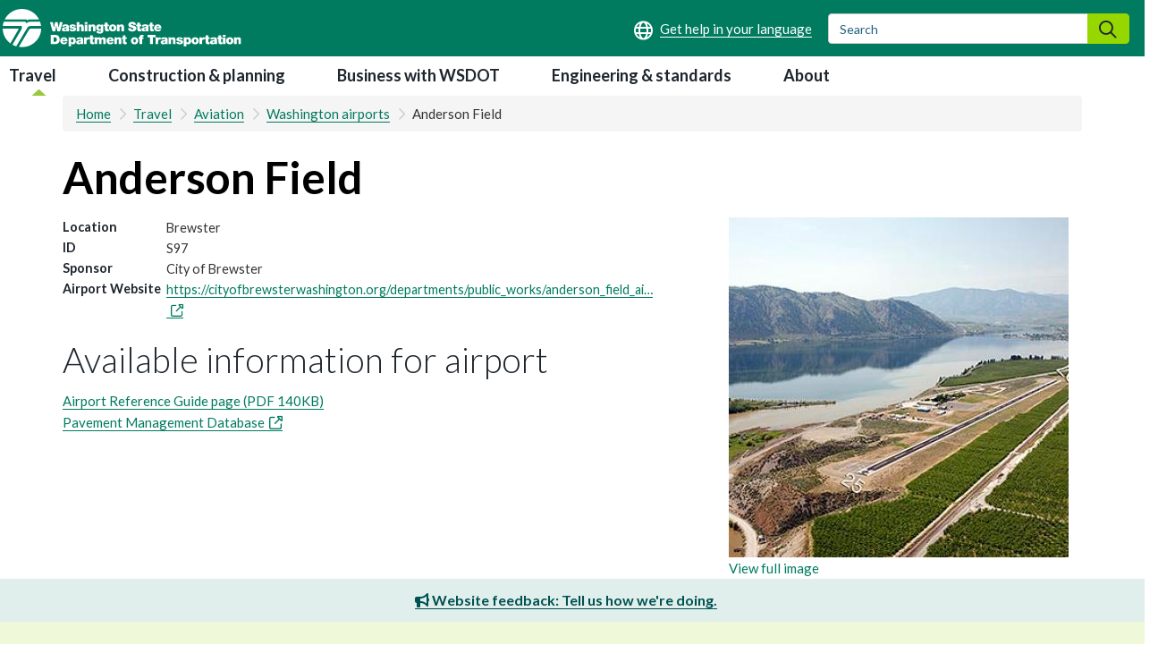

--- FILE ---
content_type: text/html; charset=UTF-8
request_url: https://wsdot.wa.gov/travel/aviation/airports-list/anderson-field
body_size: 39047
content:
<!DOCTYPE html>
<html  lang="en" dir="ltr" prefix="og: https://ogp.me/ns#">
  <head>
    <meta charset="utf-8" />
<meta name="description" content="Privately owned airport in Okanogan County." />
<link rel="canonical" href="https://wsdot.wa.gov/travel/aviation/airports-list/anderson-field" />
<meta name="dcterms.created" content="2021-09-03T15:23:09.000Z" />
<meta name="dcterms.modified" content="2024-10-14T10:40:56.000Z" />
<meta name="Generator" content="Drupal 10 (https://www.drupal.org)" />
<meta name="MobileOptimized" content="width" />
<meta name="HandheldFriendly" content="true" />
<meta name="viewport" content="width=device-width, initial-scale=1.0" />
<link rel="icon" href="/sites/default/files/dot.ico" type="image/vnd.microsoft.icon" />

    <title>Airports - Anderson Field | WSDOT</title>
    <link rel="stylesheet" media="all" href="/sites/default/files/css/css_oMy7yQgTy_KjZakrY97IfBVn139b3MS63jN-hcOuAtk.css?delta=0&amp;language=en&amp;theme=drupalbase_custom&amp;include=[base64]" />
<link rel="stylesheet" media="all" href="https://cdn.jsdelivr.net/npm/entreprise7pro-bootstrap@3.4.8/dist/css/bootstrap.min.css" integrity="sha256-zL9fLm9PT7/fK/vb1O9aIIAdm/+bGtxmUm/M1NPTU7Y=" crossorigin="anonymous" />
<link rel="stylesheet" media="all" href="https://cdn.jsdelivr.net/npm/@unicorn-fail/drupal-bootstrap-styles@0.0.2/dist/3.1.1/7.x-3.x/drupal-bootstrap.min.css" integrity="sha512-nrwoY8z0/iCnnY9J1g189dfuRMCdI5JBwgvzKvwXC4dZ+145UNBUs+VdeG/TUuYRqlQbMlL4l8U3yT7pVss9Rg==" crossorigin="anonymous" />
<link rel="stylesheet" media="all" href="https://cdn.jsdelivr.net/npm/@unicorn-fail/drupal-bootstrap-styles@0.0.2/dist/3.1.1/8.x-3.x/drupal-bootstrap.min.css" integrity="sha512-jM5OBHt8tKkl65deNLp2dhFMAwoqHBIbzSW0WiRRwJfHzGoxAFuCowGd9hYi1vU8ce5xpa5IGmZBJujm/7rVtw==" crossorigin="anonymous" />
<link rel="stylesheet" media="all" href="https://cdn.jsdelivr.net/npm/@unicorn-fail/drupal-bootstrap-styles@0.0.2/dist/3.2.0/7.x-3.x/drupal-bootstrap.min.css" integrity="sha512-U2uRfTiJxR2skZ8hIFUv5y6dOBd9s8xW+YtYScDkVzHEen0kU0G9mH8F2W27r6kWdHc0EKYGY3JTT3C4pEN+/g==" crossorigin="anonymous" />
<link rel="stylesheet" media="all" href="https://cdn.jsdelivr.net/npm/@unicorn-fail/drupal-bootstrap-styles@0.0.2/dist/3.2.0/8.x-3.x/drupal-bootstrap.min.css" integrity="sha512-JXQ3Lp7Oc2/VyHbK4DKvRSwk2MVBTb6tV5Zv/3d7UIJKlNEGT1yws9vwOVUkpsTY0o8zcbCLPpCBG2NrZMBJyQ==" crossorigin="anonymous" />
<link rel="stylesheet" media="all" href="https://cdn.jsdelivr.net/npm/@unicorn-fail/drupal-bootstrap-styles@0.0.2/dist/3.3.1/7.x-3.x/drupal-bootstrap.min.css" integrity="sha512-ZbcpXUXjMO/AFuX8V7yWatyCWP4A4HMfXirwInFWwcxibyAu7jHhwgEA1jO4Xt/UACKU29cG5MxhF/i8SpfiWA==" crossorigin="anonymous" />
<link rel="stylesheet" media="all" href="https://cdn.jsdelivr.net/npm/@unicorn-fail/drupal-bootstrap-styles@0.0.2/dist/3.3.1/8.x-3.x/drupal-bootstrap.min.css" integrity="sha512-kTMXGtKrWAdF2+qSCfCTa16wLEVDAAopNlklx4qPXPMamBQOFGHXz0HDwz1bGhstsi17f2SYVNaYVRHWYeg3RQ==" crossorigin="anonymous" />
<link rel="stylesheet" media="all" href="https://cdn.jsdelivr.net/npm/@unicorn-fail/drupal-bootstrap-styles@0.0.2/dist/3.4.0/8.x-3.x/drupal-bootstrap.min.css" integrity="sha512-tGFFYdzcicBwsd5EPO92iUIytu9UkQR3tLMbORL9sfi/WswiHkA1O3ri9yHW+5dXk18Rd+pluMeDBrPKSwNCvw==" crossorigin="anonymous" />
<link rel="stylesheet" media="all" href="/sites/default/files/css/css_drhmXpyA-JG4uV81pqhFTy4g_o5WZDt-jA7xF1cpO1c.css?delta=9&amp;language=en&amp;theme=drupalbase_custom&amp;include=[base64]" />
<link rel="stylesheet" media="all" href="https://fonts.googleapis.com/css?family=Open+Sans&amp;display=swap" />
<link rel="stylesheet" media="all" href="/sites/default/files/css/css_lgaF0DhQn-vhnhHxEFB7OGOCX5sMzu2T4tgapQmjJcI.css?delta=11&amp;language=en&amp;theme=drupalbase_custom&amp;include=[base64]" />
<link rel="stylesheet" media="all" href="https://fonts.googleapis.com/css2?family=Lato:wght@100;300;400;700;900&amp;display=swap" />
<link rel="stylesheet" media="all" href="https://fonts.googleapis.com/css2?family=Roboto:ital,wght@0,100;0,300;0,400;0,500;0,700;0,900;1,100;1,300;1,400;1,500;1,700;1,900&amp;display=swap" />
<link rel="stylesheet" media="all" href="https://fonts.googleapis.com/css2?family=Open+Sans:ital,wght@0,300;0,400;0,600;0,700;0,800;1,300;1,400;1,600;1,700;1,800&amp;display=swap" />
<link rel="stylesheet" media="all" href="https://fonts.googleapis.com/css2?family=Gayathri:wght@100;400;700&amp;display=swap" />
<link rel="stylesheet" media="all" href="https://fonts.googleapis.com/css2?family=Alegreya+Sans:ital,wght@0,100;0,300;0,400;0,500;0,700;0,800;0,900;1,100;1,300;1,400;1,500;1,700;1,800;1,900&amp;display=swap" />
<link rel="stylesheet" media="all" href="https://fonts.googleapis.com/css2?family=Quattrocento+Sans:ital,wght@0,400;0,700;1,400;1,700&amp;display=swap" />
<link rel="stylesheet" media="all" href="https://cdnjs.cloudflare.com/ajax/libs/bootstrap-multiselect/0.9.13/css/bootstrap-multiselect.css" />

    <script type="application/json" data-drupal-selector="drupal-settings-json">{"path":{"baseUrl":"\/","pathPrefix":"","currentPath":"node\/3256","currentPathIsAdmin":false,"isFront":false,"currentLanguage":"en"},"pluralDelimiter":"\u0003","suppressDeprecationErrors":true,"gtag":{"tagId":"","consentMode":false,"otherIds":[],"events":[],"additionalConfigInfo":[]},"ajaxPageState":{"libraries":"[base64]","theme":"drupalbase_custom","theme_token":null},"ajaxTrustedUrl":[],"gtm":{"tagId":null,"settings":{"data_layer":"dataLayer","include_classes":false,"allowlist_classes":"","blocklist_classes":"","include_environment":false,"environment_id":"","environment_token":""},"tagIds":["GTM-KJKSCVK"]},"responsive_menu":{"position":"right","theme":"theme-white","pagedim":"none","modifyViewport":true,"use_bootstrap":true,"breakpoint":"all and (max-width: 992px)","drag":false},"data":{"extlink":{"extTarget":false,"extTargetAppendNewWindowDisplay":true,"extTargetAppendNewWindowLabel":"","extTargetNoOverride":false,"extNofollow":false,"extTitleNoOverride":false,"extNoreferrer":true,"extFollowNoOverride":false,"extClass":"ext","extLabel":"","extImgClass":false,"extSubdomains":false,"extExclude":"","extInclude":"","extCssExclude":"","extCssInclude":"","extCssExplicit":"","extAlert":false,"extAlertText":"This link will take you to an external web site. We are not responsible for their content.","extHideIcons":true,"mailtoClass":"0","telClass":"0","mailtoLabel":"(link sends email)","telLabel":"(link is a phone number)","extUseFontAwesome":true,"extIconPlacement":"append","extPreventOrphan":false,"extFaLinkClasses":"fa fa-external-link","extFaMailtoClasses":"fa fa-envelope-o","extAdditionalLinkClasses":"","extAdditionalMailtoClasses":"","extAdditionalTelClasses":"","extFaTelClasses":"fa fa-phone","allowedDomains":["wsdot.com","test.wsdot.com","www.wsdot.com","ftp.wsdot.wa.gov","wave2go.wsdot.com","secureapps.wsdot.wa.gov","wsdot.maps.arcgis.com"],"extExcludeNoreferrer":""}},"ckeditorAccordion":{"accordionStyle":{"collapseAll":1,"keepRowsOpen":1,"animateAccordionOpenAndClose":1,"openTabsWithHash":1,"allowHtmlInTitles":0}},"bootstrap":{"forms_has_error_value_toggle":0},"colorbox":{"opacity":"0.85","current":"{current} of {total}","previous":"\u00ab Prev","next":"Next \u00bb","close":"Close","maxWidth":"98%","maxHeight":"98%","fixed":true,"mobiledetect":true,"mobiledevicewidth":"480px"},"user":{"uid":0,"permissionsHash":"df018555837f97e118d9e82dcf73088b63809015902a8212a45fd1ec383c30e5"}}</script>
<script src="/sites/default/files/js/js_RLr7YkMW3sFF07W63vnLAYsNo1Ms21r3PczjXimBZcs.js?scope=header&amp;delta=0&amp;language=en&amp;theme=drupalbase_custom&amp;include=[base64]"></script>
<script src="/modules/contrib/google_tag/js/gtag.js?t9hsxw"></script>
<script src="/modules/contrib/google_tag/js/gtm.js?t9hsxw"></script>

  </head>
  <body class="page-node-3256 page-node-type-airports path-node has-glyphicons">
    <a href="#main-content" class="visually-hidden focusable skip-link">
      Skip to main content
    </a>
    <noscript><iframe src="https://www.googletagmanager.com/ns.html?id=GTM-KJKSCVK"
                  height="0" width="0" style="display:none;visibility:hidden"></iframe></noscript>

      <div class="dialog-off-canvas-main-canvas" data-off-canvas-main-canvas>
            <header id="header">
            <div class="header-wrapper">
        <div class="logo-container">
            <div class="region region-header">
          <a class="logo navbar-btn pull-left" href="/" title="Home" rel="home">
      <img src="/themes/drupalbase_custom/assets/images/wsdot-logo-white.svg" alt="Home" />
    </a>
        <a class="name navbar-brand" href="/" title="Home" rel="home">WSDOT</a>
    <section id="block-drupalbase-custom-foreignlanguagehelpblock" class="block block-wsdot-foreign-language-help block-foreign-language-help-block clearfix">
  
    

      
<div class="foreign-language-help">
  <a href="/about/get-help-your-language" aria-label="Get help in your language"></a>
</div>

  </section>

<section id="block-externalsearchsearchformblock" class="block block-wsdot-external-search-forms block-external-search-form-block clearfix">
  
    

      
<form action="https://wsdot.wa.gov/search" method="GET" class="form-inline external-search-form">
	<div class="form-group">
		<label class="sr-only">Search</label>
		<input type="text" name="q" class="form-control ext-search-form-input" placeholder="Search">
		<button type="submit" class="btn search-form__submit"><span class="sr-only">Search</span></button>
	</div>
</form>
  </section>

<section id="block-responsivemenumobileicon" class="responsive-menu-toggle-wrapper responsive-menu-toggle block block-responsive-menu block-responsive-menu-toggle clearfix">
  
    

      <a id="toggle-icon" class="toggle responsive-menu-toggle-icon" title="Menu" href="#off-canvas">
  <span class="icon"></span><span class="label">Menu</span>
</a>
  </section>


  </div>

        </div>
      </div>
      </header>
          <div class="nav-outer-wrapper">
      <div class="navbar navbar-default container" id="navbar" role="navigation">
      <button role="button" id="menu-button" class="menu-toggle"><i class="far fa-bars"></i><span class=”sr-only”></span></button>

                  <div class="navbar-header">
              <div class="region region-navigation">
    
<div class="nav-tabs break-lg-control">
      <nav aria-describedby="block-mainnavigation-8-menu">
              <p  class="sr-only menu-heading" id="block-mainnavigation-8-menu">Main navigation</p>

      
      <ul class="menu menu--main nav">
                      <li class="active active-trail first">
                
                        <a href="/travel" class="active-trail" data-drupal-link-system-path="node/403">Travel</a>
              </li>
                      <li>
                
                        <a href="/construction-planning" data-drupal-link-system-path="node/404">Construction &amp; planning</a>
              </li>
                      <li>
                
                        <a href="/business-wsdot" data-drupal-link-system-path="node/405">Business with WSDOT</a>
              </li>
                      <li>
                
                        <a href="/engineering-standards" data-drupal-link-system-path="node/406">Engineering &amp; standards</a>
              </li>
                      <li class="last">
                
                        <a href="/about" data-drupal-link-system-path="node/53">About</a>
              </li>
        </ul>
  

  </div>

  </div>

                                  </div>
                              
      
    </div>
  </div>




  
  <div role="main" id="main-content">
  <div class="content-top-wrapper">
  <section class="container">
            <div class="region region-content-top">
        <div role="navigation" aria-label="breadcrumb">
    <ol class="breadcrumb">
      	<li >
	  	    <a href="/">Home</a>
	  	</li>
      	<li >
	  	    <a href="/travel">Travel</a>
	  	</li>
      	<li >
	  	    <a href="/travel/aviation">Aviation</a>
	  	</li>
      	<li >
	  	    <a href="/travel/aviation/washington-airports">Washington airports</a>
	  	</li>
      	<li >
	  	    Anderson Field
	  	</li>
          </ol>
  </div>


  </div>

         </section>
  </div>
  <div class="main-container node-3256 container js-quickedit-main-content">
    <div class="row">
    <div class="col-xs-12 col-xs-12 col-md-12 col-lg-12 col-xl-12">
            
      </div>
                  
                     <section class="col-xs-12 col-sm-12 col-md-12 col-lg-12 col-xl-12">

            
            
                      <div class="region region-content">
        <h1 class="page-header">
<span>Anderson Field</span>
</h1>

<div data-drupal-messages-fallback class="hidden"></div>
  
<article class="is-unpublished clearfix">

  
    

  
  <div class="content">
    
    <div class="content-full-width col-lg-12 col-md-12 col-sm-12 col-xs-12">
    <div class="region-sidebar-right">
      <div class="airport-image">
      
            <div class="field field--name-field-media-image field--type-entity-reference field--label-hidden field--item"><div>
  
  
            <div class="field field--name-field-media-image field--type-image field--label-hidden field--item">
<a href="https://wsdot.wa.gov/sites/default/files/2021-09/Anderson-Field-Airport.jpg" role="button"  title="The runway at Anderson Field airport, next to the water. " data-colorbox-gallery="gallery-image-1493-PiWKzZKgOpw" class="colorbox" aria-controls="colorbox-1jHmMVgpq-0" data-cbox-img-attrs="{&quot;alt&quot;:&quot;The runway at Anderson Field airport, next to the water. &quot;}"><img id="colorbox-1jHmMVgpq-0" src="/sites/default/files/styles/maps/public/2021-09/Anderson-Field-Airport.jpg?itok=pwxEMn_E" width="380" height="380" alt="The runway at Anderson Field airport, next to the water. " loading="lazy" />

<div class="view-full-image-link">View full image</div>
</a>
</div>
      
</div>
</div>
      
      <div class="image-caption">
      
      </div>

      
      </div>
          </div>
 
   
        <div class="content-middle-left">
          <div class="col-1">
        <h2>Location</h2>
      </div>
      <div class="col-2">
        
            <div class="field field--name-field-city field--type-string field--label-hidden field--item">Brewster</div>
      
      </div>
                  <div class="col-1">
       <h2>ID</h2>
      </div>
      <div class="col-2">
        
            <div class="field field--name-field-airport-id field--type-string field--label-hidden field--item">S97</div>
      
      </div>
                    <div class="col-1">
        <h2>Sponsor</h2>
      </div>
      <div class="col-2">
        
            <div class="field field--name-field-sponsored-by field--type-string field--label-hidden field--item">City of Brewster</div>
      
      </div>
                         <div class="col-1">
        <h2>Airport Website</h2>
      </div>
      <div class="col-2">
        
            <div class="field field--name-field-airport-link field--type-link field--label-hidden field--item"><a href="https://cityofbrewsterwashington.org/departments/public_works/anderson_field_airport.php">https://cityofbrewsterwashington.org/departments/public_works/anderson_field_ai…</a></div>
      
      </div>
       
            </div>
      <!-- Weather Info -->
                  <!-- Airport Cameras -->
            
  
    
            

            <div class="available-info-for-airport">
      <h2>Available information for airport</h2>
      
      <div class="field field--name-field-airport-documents field--type-link field--label-hidden field--items">
              <div class="field--item"><a href="https://wsdot.wa.gov/publications/manuals/fulltext/M3049/AndersonField.pdf">Airport Reference Guide page (PDF 140KB)</a></div>
              <div class="field--item"><a href="http://www.appliedpavement.com/hosting/washington/">Pavement Management Database</a></div>
          </div>
    
      </div>
      
       
    </div>
    </div>
  </div>
      </div>

</article>



  </div>

          </section>

            
  </div>
</div>
      

      <div class="content-sub-bottom-wrapper js-quickedit-main-content">
      <div class="row">
        <section class="container">
            <div class="region region-content-sub-bottom">
    <section id="block-website-feedback" class="col-lg-12 col-md-12 col-sm-12 col-xs-12 block block-block-content block-block-content7c431324-e4ec-40f3-9225-554be4f86769 clearfix">
  
    

      
            <div class="field field--name-body field--type-text-with-summary field--label-hidden field--item"><h3><a href="https://wsdot.wa.gov/about/contacts/send-us-your-feedback/general-questions-and-feedback-form?topic=WSDOT%20website"><span class="fa fa-bullhorn" aria-hidden="true"></span> Website feedback: Tell us how we're doing.</a></h3>
</div>
      
  </section>


  </div>

        </section>
      </div>
    </div>
  
      <div class="content-super-bottom-wrapper js-quickedit-main-content">
      <div class="row">
        <section class="container">
            <div class="region region-content-super-bottom">
    <section id="block-contentsuperbottomheading" class="col-xl-12 col-lg-12 col-md-12 col-sm-12 col-xs-12 block block-block-content block-block-contentfebf12f0-f034-4dda-b83c-667d589540f7 clearfix">
  
    

      
            <div class="field field--name-body field--type-text-with-summary field--label-hidden field--item"><h2><a href="https://wsdot.com/travel/real-time/mountainpasses/winterdrivingtips" data-entity-type="external">Drive safe in winter weather</a></h2></div>
      
  </section>

<section id="block-performancehighlight1" class="col-xl-4 col-lg-4 col-md-4 col-sm-12 col-xs-12 block block-block-content block-block-content18feff56-746b-478b-aa0f-23e2292a60d2 clearfix">
  
    

      
            <div class="field field--name-body field--type-text-with-summary field--label-hidden field--item"><h3>Slow down on ice and snow.</h3><p>It's easier to skid or lose control traveling at higher speeds. Give yourself more time to stop.</p></div>
      
  </section>

<section id="block-performancehighlight2" class="col-xl-4 col-lg-4 col-md-4 col-sm-12 col-xs-12 block block-block-content block-block-content808f314b-715a-4e51-bc69-5f70c7fc4aa9 clearfix">
  
    

      
            <div class="field field--name-body field--type-text-with-summary field--label-hidden field--item"><h3>Carry chains, practice installing them.</h3><p>Winter conditions could mean chains are required on your route. Practice putting them on your vehicle ahead of time.</p></div>
      
  </section>

<section id="block-performancehighlight3" class="col-xl-4 col-lg-4 col-md-4 col-sm-12 col-xs-12 block block-block-content block-block-content35080349-cc83-48c2-9696-d88a589e7d1a clearfix">
  
    

      
            <div class="field field--name-body field--type-text-with-summary field--label-hidden field--item"><h3>Pack your winter car kit.</h3><p>Carry extra supplies like warm clothing, ice scraper and brush, jumper cables and other emergency items.</p></div>
      
  </section>


  </div>

        </section>
      </div>
    </div>
  

</div>
<div role="contentinfo">
      <div class="footer-top">
      <div class="container">
          <div class="region region-footer-top">
    <section id="block-emailupdates" class="block block-block-content block-block-contenteca9aea3-ebfe-4c48-b125-c970c1240c81 clearfix">
  
    

      
            <div class="field field--name-body field--type-text-with-summary field--label-hidden field--item"><p class="update">&nbsp;<span class="fontawesome-icon-inline fas fa-envelope" aria-hidden="true"></span><span class="fontawesome-icon-inline"> </span><a href="https://public.govdelivery.com/accounts/WADOT/subscriber/new"><strong>Sign up for email updates</strong></a></p>
<p>Subscribe to customized emails to help you know before you go. Receive current traffic conditions, mountain pass reports, construction updates and more.</p>
</div>
      
  </section>


  </div>

      </div>
    </div>
  
      <div class="footer-wrapper">
      <footer class="footer">      
        <div class="container">
            <div class="region region-footer">
    <section id="block-footer1" class="col-lg-2 col-md-2 col-sm-6 col-xs-12 block block-block-content block-block-content056b448f-d00e-4781-b2d6-5903107de9ee clearfix">
  
    

      
            <div class="field field--name-body field--type-text-with-summary field--label-hidden field--item"><h4>Our site</h4><ul><li><a href="/about/contacts">Contact</a></li><li><a href="/about/disability-access-concerns-ada" data-entity-type="node" data-entity-uuid="8e6092c7-7d72-4caa-b088-5d20e7e47dec" data-entity-substitution="canonical" title="Disability access concerns - ADA">Disability access concerns</a></li><li><a href="/about/title-vi-limited-english-proficiency" data-entity-type="node" data-entity-uuid="974dfa0c-0e45-41f8-b995-dfada9fac536" data-entity-substitution="canonical" title="Title VI/Limited English Proficiency">Title VI</a></li><li><a href="/sitemap">Site index</a></li></ul></div>
      
  </section>

<section id="block-footer3" class="col-lg-2 col-md-2 col-sm-5 col-xs-6 block block-block-content block-block-contentb863acea-75cf-4d12-90c4-5c82a36558bb clearfix">
  
    

      
            <div class="field field--name-body field--type-text-with-summary field--label-hidden field--item"><h4>Quick links</h4>
<ul>
<li><a href="/travel/travel-information-phone">WSDOT Traffic App</a></li>
<li><a href="https://wa.gov/">WA.gov</a></li>
<li><a href="https://governor.wa.gov/">Office of the Governor</a></li>
<li><a href="https://wstc.wa.gov/">Transportation Commission</a></li>
<li><a href="https://mygoodtogo.com/">Good To Go! Tolling</a></li>
</ul>
</div>
      
  </section>

<section id="block-footer4" class="col-lg-4 col-md-4 col-sm-5 col-xs-5 block block-block-content block-block-content80cdc4af-54f5-4f24-9819-27bf6eaf6232 clearfix">
  
    

      
            <div class="field field--name-body field--type-text-with-summary field--label-hidden field--item"><h4>Connect with WSDOT</h4>
<ul>
<li><a href="https://www.facebook.com/wsdot"><span class="fontawesome-icon-inline fab fa-facebook-square"></span><span class="social-text">Facebook</span></a></li>
<li><a href="https://twitter.com/wsdot"><span class="fontawesome-icon-inline fab fa-x-twitter"></span><span class="social-text">X</span></a></li>
<li><a href="https://www.instagram.com/wsdot/"><span class="fontawesome-icon-inline fab fa-instagram"></span><span class="social-text">Instagram</span></a></li>
<li><a href="https://www.tiktok.com/@washingtonstatedot"><span class="fontawesome-icon-inline fab fa-tiktok"></span><span class="social-text">TikTok</span></a></li>
<li><a href="https://www.linkedin.com/company/washington-state-department-of-transportation"><span class="fontawesome-icon-inline fab fa-linkedin"></span><span class="social-text">LinkedIn</span></a></li>
<li><a href="https://www.youtube.com/wsdot"><span class="fontawesome-icon-inline fab fa-youtube-square"></span><span class="social-text">YouTube</span></a></li>
<li><a href="https://wsdotblog.blogspot.com/"><span class="fontawesome-icon-inline fab fa-blogger"></span><span class="social-text">WSDOT Blog</span></a></li>
<li><a href="https://www.flickr.com/photos/wsdot/"><span class="fontawesome-icon-inline fab fa-flickr"></span><span class="social-text">WSDOT Flickr</span></a></li>
<li><a href="https://wsdot.wa.gov/about/news-rss.xml"><span class="fontawesome-icon-inline fas fa-rss-square"></span><span class="social-text">RSS Feed</span></a></li>
</ul>
</div>
      
  </section>

<section id="block-footer5" class="col-lg-4 col-md-4 col-sm-5 col-xs-5 block block-block-content block-block-content6befedaf-a710-4877-9682-4550fa89d770 clearfix">
  
    

      
            <div class="field field--name-body field--type-text-with-summary field--label-hidden field--item"><h4><span class="fontawesome-icon-inline fa-regular fa-globe" aria-hidden="true"></span><span class="fontawesome-icon-inline">&nbsp;</span> Get help in your language</h4>
<ul>
<li><a href="/about/get-help-your-language-spanish"><span class="foreign-language-text">Soporte Español</span></a></li>
<li><a href="/about/get-help-your-language-chinese"><span class="foreign-language-text">中文帮助</span></a></li>
</ul>
</div>
      
  </section>


  </div>

        </div>    
      </footer>
    </div>
  
      <div class="footer-bottom">
      <div class="container">
        <div class="region region-footer-bottom">
	    <section id="block-copyright" class="col-lg-12 col-md-12 col-sm-12 col-xs-12 block block-block-content block-block-content89f91154-e9a9-45d2-a31c-51ea97610cb2 clearfix">
		<div class="field field--name-body field--type-text-with-summary field--label-hidden field--item">
		    <div class="align-left">
			<div class="field field--name-field-media-image field--type-image field--label-visually_hidden">
			    <div class="field--label sr-only">Image</div>
			    <div class="field--item"><!-- Generator: Adobe Illustrator 16.2.0, SVG Export Plug-In . SVG Version: 6.00 Build 0)  -->
			    <svg xmlns:x="&amp;ns_extend;" xmlns:i="&amp;ns_ai;" xmlns:graph="&amp;ns_graphs;" xmlns="http://www.w3.org/2000/svg" xmlns:xlink="http://www.w3.org/1999/xlink" version="1.1" class="wsdot-logo-footer" id="Layer_1" x="0px" y="0px" width="267.467px" height="43.261px" viewBox="0 0 267.467 43.261" xml:space="preserve">
				<switch>
				<g i:extraneous="self">
				<g>
				<path fill-rule="evenodd" clip-rule="evenodd" d="M54.004,39.808h4.634c1.81-0.018,3.149-0.488,4.021-1.411     s1.304-2.191,1.298-3.806c0.007-0.891-0.142-1.728-0.445-2.511c-0.304-0.784-0.8-1.423-1.488-1.915     c-0.689-0.492-1.608-0.746-2.758-0.762h-5.261V39.808L54.004,39.808z M57.208,32.068h1.021c0.761,0.019,1.322,0.185,1.684,0.497     c0.362,0.313,0.596,0.662,0.7,1.048c0.104,0.385,0.151,0.696,0.139,0.934c0.008,0.34-0.042,0.709-0.15,1.107     s-0.328,0.742-0.658,1.032c-0.331,0.29-0.825,0.441-1.481,0.456h-1.254V32.068L57.208,32.068z"></path>
				<path fill-rule="evenodd" clip-rule="evenodd" d="M67.306,35.175c0.065-0.41,0.222-0.725,0.47-0.941     s0.587-0.326,1.018-0.328c0.378,0.009,0.683,0.133,0.913,0.372s0.349,0.538,0.355,0.897H67.306L67.306,35.175z M72.83,36.674     c0.008-1.48-0.333-2.618-1.023-3.413c-0.691-0.795-1.783-1.196-3.275-1.205c-0.802,0.009-1.501,0.19-2.098,0.546     c-0.596,0.355-1.06,0.833-1.391,1.433c-0.331,0.601-0.499,1.271-0.504,2.014c0.008,0.843,0.195,1.558,0.562,2.145     c0.367,0.587,0.868,1.034,1.504,1.342c0.636,0.307,1.36,0.461,2.175,0.463c0.878,0.002,1.669-0.192,2.372-0.582     c0.703-0.392,1.209-0.993,1.519-1.807h-2.695c-0.124,0.182-0.296,0.317-0.518,0.406s-0.453,0.134-0.693,0.133     c-0.453-0.007-0.802-0.146-1.048-0.413c-0.247-0.269-0.388-0.622-0.425-1.061H72.83L72.83,36.674z"></path>
				<path fill-rule="evenodd" clip-rule="evenodd" d="M76.672,36.034c-0.012-0.475,0.07-0.9,0.246-1.28     c0.176-0.379,0.517-0.579,1.023-0.601c0.506,0.021,0.847,0.222,1.022,0.601c0.176,0.38,0.258,0.806,0.246,1.28     c0.012,0.467-0.07,0.889-0.246,1.267c-0.176,0.377-0.517,0.577-1.022,0.6c-0.506-0.022-0.847-0.223-1.023-0.6     C76.742,36.923,76.66,36.501,76.672,36.034L76.672,36.034z M73.89,42.256h2.884v-3.278h0.029c0.224,0.323,0.516,0.573,0.877,0.75     c0.36,0.177,0.759,0.268,1.194,0.27c0.837-0.016,1.491-0.224,1.961-0.625c0.47-0.4,0.799-0.9,0.987-1.498     c0.188-0.6,0.279-1.203,0.271-1.811c0-0.646-0.115-1.274-0.347-1.882c-0.232-0.608-0.583-1.11-1.054-1.508     c-0.47-0.397-1.062-0.604-1.775-0.618c-0.688,0.013-1.189,0.122-1.502,0.33c-0.313,0.207-0.551,0.437-0.714,0.689h-0.029v-0.83     H73.89V42.256L73.89,42.256z"></path>
				<path fill-rule="evenodd" clip-rule="evenodd" d="M87.505,37.112c-0.029,0.395-0.154,0.689-0.375,0.886     c-0.222,0.197-0.5,0.296-0.835,0.296c-0.268-0.008-0.484-0.08-0.649-0.219c-0.165-0.139-0.25-0.299-0.255-0.481     c0-0.248,0.083-0.43,0.248-0.545s0.408-0.205,0.729-0.271c0.198-0.043,0.393-0.092,0.585-0.149s0.376-0.129,0.552-0.215V37.112     L87.505,37.112z M90.272,35.013c0.023-0.495-0.019-0.967-0.126-1.414s-0.415-0.814-0.923-1.101     c-0.508-0.285-1.354-0.433-2.535-0.442c-0.451-0.004-0.901,0.025-1.351,0.088c-0.449,0.062-0.859,0.178-1.229,0.349     c-0.377,0.172-0.683,0.423-0.917,0.753c-0.235,0.329-0.366,0.758-0.393,1.286h2.68c-0.004-0.172,0.066-0.341,0.212-0.506     c0.145-0.165,0.435-0.254,0.868-0.267c0.244-0.002,0.46,0.051,0.649,0.159s0.289,0.289,0.299,0.541     c-0.008,0.234-0.09,0.396-0.246,0.488s-0.336,0.152-0.542,0.183c-0.379,0.062-0.809,0.123-1.289,0.184s-0.946,0.165-1.399,0.313     c-0.452,0.149-0.826,0.386-1.122,0.71c-0.296,0.325-0.45,0.783-0.46,1.374c0.02,0.79,0.282,1.369,0.786,1.738     c0.504,0.369,1.131,0.552,1.879,0.548c0.472,0.006,0.918-0.058,1.338-0.189s0.786-0.37,1.098-0.713h0.029     c-0.007,0.105,0,0.225,0.019,0.356c0.019,0.131,0.046,0.25,0.083,0.356h2.942c-0.155-0.245-0.253-0.516-0.295-0.812     c-0.042-0.296-0.06-0.589-0.055-0.878V35.013L90.272,35.013z"></path>
				<path d="M91.223,39.808h2.884V36.82c0.002-0.803,0.151-1.387,0.448-1.751s0.73-0.544,1.301-0.538     c0.284,0.002,0.51,0.021,0.678,0.057c0.168,0.036,0.321,0.081,0.459,0.134v-2.549c-0.274-0.075-0.556-0.114-0.845-0.117     c-0.519,0.002-0.946,0.122-1.283,0.36c-0.336,0.239-0.618,0.585-0.845,1.038h-0.029v-1.209h-2.768V39.808L91.223,39.808z"></path>
				<path d="M101.022,29.942h-2.884v2.303h-1.283v1.776h1.283v3.616c0.009,0.679,0.141,1.181,0.396,1.504     c0.255,0.324,0.578,0.533,0.969,0.628c0.391,0.094,0.795,0.136,1.212,0.126c0.308-0.004,0.62-0.019,0.936-0.044     s0.621-0.04,0.915-0.044v-2.185c-0.219,0.029-0.437,0.044-0.656,0.044c-0.356,0.002-0.595-0.078-0.718-0.241     c-0.123-0.161-0.18-0.417-0.171-0.765v-2.64h1.545v-1.776h-1.545V29.942L101.022,29.942z"></path>
				<path d="M103.187,39.808h2.884v-4.096c-0.005-0.4,0.067-0.725,0.215-0.973c0.148-0.248,0.402-0.375,0.762-0.383     c0.422,0.012,0.69,0.149,0.802,0.41c0.113,0.262,0.161,0.577,0.146,0.945v4.096h2.884v-4.096c-0.005-0.4,0.067-0.725,0.215-0.973     s0.402-0.375,0.762-0.383c0.422,0.012,0.69,0.149,0.803,0.41c0.112,0.262,0.161,0.577,0.146,0.945v4.096h2.884v-5.188     c0.003-0.417-0.077-0.819-0.242-1.208s-0.438-0.71-0.818-0.963c-0.38-0.252-0.892-0.384-1.533-0.393     c-0.622,0.014-1.115,0.108-1.479,0.287c-0.364,0.178-0.631,0.36-0.799,0.548c-0.168,0.188-0.269,0.303-0.303,0.345     c-0.187-0.381-0.468-0.672-0.845-0.874c-0.376-0.202-0.774-0.304-1.194-0.306c-0.526-0.005-0.997,0.085-1.414,0.27     s-0.772,0.493-1.065,0.925h-0.029v-1.005h-2.782V39.808L103.187,39.808z"></path>
				<path fill-rule="evenodd" clip-rule="evenodd" d="M119.246,35.175c0.066-0.41,0.223-0.725,0.471-0.941     s0.587-0.326,1.017-0.328c0.378,0.009,0.683,0.133,0.914,0.372c0.23,0.239,0.349,0.538,0.355,0.897H119.246L119.246,35.175z      M124.77,36.674c0.009-1.48-0.333-2.618-1.023-3.413s-1.783-1.196-3.275-1.205c-0.802,0.009-1.5,0.19-2.097,0.546     s-1.061,0.833-1.391,1.433c-0.331,0.601-0.499,1.271-0.504,2.014c0.007,0.843,0.195,1.558,0.562,2.145s0.868,1.034,1.504,1.342     c0.636,0.307,1.361,0.461,2.175,0.463c0.878,0.002,1.669-0.192,2.372-0.582c0.703-0.392,1.209-0.993,1.519-1.807h-2.695     c-0.123,0.182-0.296,0.317-0.518,0.406s-0.453,0.134-0.693,0.133c-0.452-0.007-0.802-0.146-1.048-0.413     c-0.246-0.269-0.388-0.622-0.424-1.061H124.77L124.77,36.674z"></path>
				<path d="M125.291,39.808h2.884v-3.993c0.017-0.59,0.147-0.984,0.39-1.183s0.497-0.29,0.762-0.275     c0.41,0.008,0.673,0.146,0.792,0.416c0.118,0.27,0.17,0.626,0.157,1.07v3.965h2.884v-5.188c-0.023-0.865-0.286-1.509-0.789-1.932     c-0.502-0.423-1.104-0.633-1.804-0.632c-0.573,0.001-1.06,0.098-1.461,0.291c-0.402,0.194-0.736,0.48-1.003,0.86h-0.029v-0.962     h-2.782V39.808L125.291,39.808z"></path>
				<path d="M137.768,29.942h-2.885v2.303h-1.282v1.776h1.282v3.616c0.01,0.679,0.142,1.181,0.396,1.504     c0.256,0.324,0.578,0.533,0.97,0.628c0.392,0.094,0.796,0.136,1.212,0.126c0.309-0.004,0.621-0.019,0.937-0.044     s0.62-0.04,0.915-0.044v-2.185c-0.219,0.029-0.438,0.044-0.656,0.044c-0.355,0.002-0.596-0.078-0.718-0.241     c-0.122-0.161-0.181-0.417-0.171-0.765v-2.64h1.545v-1.776h-1.545V29.942L137.768,29.942z"></path>
				<path fill-rule="evenodd" clip-rule="evenodd" d="M152.148,36.02c0.002-0.71-0.145-1.364-0.438-1.961     s-0.744-1.078-1.354-1.441c-0.609-0.364-1.387-0.552-2.332-0.562c-0.945,0.01-1.725,0.197-2.332,0.562     c-0.609,0.363-1.061,0.845-1.355,1.441c-0.293,0.597-0.439,1.251-0.438,1.961c-0.002,0.71,0.145,1.364,0.438,1.964     c0.295,0.6,0.746,1.082,1.355,1.449c0.607,0.366,1.387,0.554,2.332,0.564c0.945-0.011,1.723-0.198,2.332-0.564     c0.609-0.367,1.061-0.85,1.354-1.449S152.15,36.729,152.148,36.02L152.148,36.02z M149.264,36.02     c0.006,0.275-0.02,0.557-0.078,0.844c-0.057,0.287-0.174,0.529-0.354,0.728c-0.178,0.197-0.447,0.301-0.807,0.31     c-0.361-0.009-0.629-0.112-0.809-0.31c-0.178-0.198-0.297-0.44-0.354-0.728s-0.084-0.568-0.078-0.844     c-0.006-0.276,0.021-0.557,0.078-0.841s0.176-0.524,0.354-0.721c0.18-0.195,0.447-0.297,0.809-0.305     c0.359,0.008,0.629,0.109,0.807,0.305c0.18,0.196,0.297,0.437,0.354,0.721C149.244,35.463,149.27,35.743,149.264,36.02     L149.264,36.02z"></path>
				<path d="M153.588,39.808h2.885v-5.786h1.457v-1.776h-1.516c-0.025-0.345,0.029-0.583,0.166-0.715     c0.135-0.134,0.377-0.196,0.723-0.19c0.117,0.003,0.232,0.016,0.35,0.04s0.232,0.045,0.35,0.063v-1.98     c-0.217-0.009-0.434-0.021-0.648-0.035c-0.215-0.014-0.43-0.022-0.648-0.023c-0.576-0.01-1.063,0.031-1.463,0.122     c-0.398,0.091-0.75,0.288-1.057,0.592c-0.27,0.283-0.441,0.615-0.518,0.992s-0.102,0.756-0.08,1.136h-1.18v1.776h1.18V39.808     L153.588,39.808z"></path>
				<polygon points="165.383,39.808 168.586,39.808 168.586,32.068 171.502,32.068 171.502,29.403 162.467,29.403      162.467,32.068 165.383,32.068 165.383,39.808    "></polygon>
				<path d="M171.518,39.808h2.885V36.82c0.002-0.803,0.15-1.387,0.447-1.751s0.73-0.544,1.301-0.538     c0.285,0.002,0.512,0.021,0.678,0.057c0.168,0.036,0.32,0.081,0.459,0.134v-2.549c-0.273-0.075-0.555-0.114-0.844-0.117     c-0.52,0.002-0.947,0.122-1.283,0.36c-0.336,0.239-0.619,0.585-0.846,1.038h-0.029v-1.209h-2.768V39.808L171.518,39.808z"></path>
				<path fill-rule="evenodd" clip-rule="evenodd" d="M182.311,37.112c-0.029,0.395-0.154,0.689-0.377,0.886     c-0.221,0.197-0.5,0.296-0.834,0.296c-0.268-0.008-0.484-0.08-0.65-0.219c-0.164-0.139-0.25-0.299-0.254-0.481     c0-0.248,0.082-0.43,0.248-0.545c0.164-0.115,0.408-0.205,0.729-0.271c0.197-0.043,0.393-0.092,0.586-0.149     c0.191-0.058,0.377-0.129,0.553-0.215V37.112L182.311,37.112z M185.078,35.013c0.021-0.495-0.02-0.967-0.127-1.414     s-0.414-0.814-0.922-1.101c-0.51-0.285-1.354-0.433-2.537-0.442c-0.451-0.004-0.9,0.025-1.35,0.088     c-0.449,0.062-0.859,0.178-1.23,0.349c-0.375,0.172-0.682,0.423-0.916,0.753c-0.236,0.329-0.367,0.758-0.395,1.286h2.682     c-0.006-0.172,0.066-0.341,0.211-0.506s0.434-0.254,0.867-0.267c0.244-0.002,0.461,0.051,0.65,0.159     c0.188,0.108,0.287,0.289,0.299,0.541c-0.008,0.234-0.09,0.396-0.246,0.488s-0.338,0.152-0.543,0.183     c-0.379,0.062-0.809,0.123-1.287,0.184c-0.48,0.061-0.947,0.165-1.398,0.313c-0.453,0.149-0.828,0.386-1.123,0.71     c-0.297,0.325-0.449,0.783-0.461,1.374c0.021,0.79,0.283,1.369,0.787,1.738s1.131,0.552,1.879,0.548     c0.471,0.006,0.918-0.058,1.338-0.189s0.787-0.37,1.098-0.713h0.029c-0.006,0.105,0,0.225,0.018,0.356     c0.02,0.131,0.047,0.25,0.084,0.356h2.943c-0.156-0.245-0.254-0.516-0.295-0.812c-0.043-0.296-0.061-0.589-0.055-0.878V35.013     L185.078,35.013z"></path>
				<path d="M186.027,39.808h2.885v-3.993c0.018-0.59,0.146-0.984,0.391-1.183c0.242-0.198,0.496-0.29,0.762-0.275     c0.41,0.008,0.674,0.146,0.791,0.416c0.119,0.27,0.17,0.626,0.158,1.07v3.965h2.883v-5.188c-0.023-0.865-0.285-1.509-0.789-1.932     c-0.502-0.423-1.104-0.633-1.803-0.632c-0.574,0.001-1.061,0.098-1.463,0.291c-0.402,0.194-0.736,0.48-1.002,0.86h-0.029v-0.962     h-2.783V39.808L186.027,39.808z"></path>
				<path d="M202.178,34.444c-0.039-0.64-0.246-1.133-0.621-1.48c-0.377-0.348-0.84-0.587-1.389-0.719     c-0.551-0.133-1.104-0.195-1.662-0.189c-0.521-0.006-1.055,0.061-1.6,0.199s-1.006,0.383-1.383,0.733     c-0.375,0.351-0.572,0.84-0.588,1.471c-0.008,0.643,0.23,1.154,0.719,1.532c0.488,0.379,1.279,0.66,2.369,0.844     c0.654,0.108,1.086,0.217,1.299,0.325c0.213,0.107,0.311,0.267,0.291,0.478c-0.016,0.216-0.131,0.367-0.346,0.455     c-0.213,0.088-0.424,0.131-0.631,0.128c-0.176-0.001-0.33-0.021-0.463-0.06c-0.133-0.039-0.236-0.093-0.311-0.159     c-0.109-0.095-0.193-0.197-0.252-0.308c-0.059-0.111-0.09-0.231-0.098-0.362h-2.754c0.029,0.647,0.229,1.166,0.604,1.558     c0.375,0.393,0.846,0.675,1.412,0.85c0.566,0.176,1.154,0.261,1.76,0.258c0.625,0.006,1.23-0.069,1.813-0.225     c0.584-0.156,1.066-0.429,1.445-0.817s0.574-0.931,0.588-1.623c-0.014-0.611-0.195-1.08-0.541-1.407     c-0.348-0.327-0.768-0.563-1.264-0.708c-0.496-0.151-0.98-0.264-1.449-0.335s-0.832-0.154-1.088-0.247     c-0.084-0.035-0.16-0.082-0.229-0.143s-0.104-0.145-0.107-0.252c0.012-0.241,0.105-0.4,0.285-0.478     c0.178-0.077,0.375-0.112,0.59-0.105c0.119,0,0.232,0.018,0.344,0.055c0.109,0.036,0.209,0.091,0.299,0.164     c0.096,0.065,0.174,0.146,0.232,0.24c0.061,0.095,0.094,0.204,0.104,0.328H202.178L202.178,34.444z"></path>
				<path fill-rule="evenodd" clip-rule="evenodd" d="M206.041,36.034c-0.012-0.475,0.07-0.9,0.246-1.28     c0.176-0.379,0.518-0.579,1.023-0.601c0.506,0.021,0.846,0.222,1.021,0.601c0.176,0.38,0.258,0.806,0.246,1.28     c0.012,0.467-0.07,0.889-0.246,1.267c-0.176,0.377-0.516,0.577-1.021,0.6c-0.506-0.022-0.848-0.223-1.023-0.6     C206.111,36.923,206.029,36.501,206.041,36.034L206.041,36.034z M203.26,42.256h2.883v-3.278h0.029     c0.225,0.323,0.516,0.573,0.877,0.75s0.76,0.268,1.195,0.27c0.838-0.016,1.49-0.224,1.961-0.625c0.469-0.4,0.799-0.9,0.986-1.498     c0.188-0.6,0.279-1.203,0.271-1.811c0-0.646-0.115-1.274-0.348-1.882c-0.232-0.608-0.582-1.11-1.053-1.508     s-1.063-0.604-1.775-0.618c-0.689,0.013-1.189,0.122-1.502,0.33c-0.313,0.207-0.551,0.437-0.715,0.689h-0.029v-0.83h-2.781     V42.256L203.26,42.256z"></path>
				<path fill-rule="evenodd" clip-rule="evenodd" d="M220.094,36.02c0.002-0.71-0.145-1.364-0.438-1.961     s-0.744-1.078-1.354-1.441c-0.609-0.364-1.387-0.552-2.334-0.562c-0.945,0.01-1.723,0.197-2.332,0.562     c-0.609,0.363-1.061,0.845-1.354,1.441s-0.439,1.251-0.438,1.961c-0.002,0.71,0.145,1.364,0.438,1.964s0.744,1.082,1.354,1.449     c0.609,0.366,1.387,0.554,2.332,0.564c0.947-0.011,1.725-0.198,2.334-0.564c0.609-0.367,1.061-0.85,1.354-1.449     S220.096,36.729,220.094,36.02L220.094,36.02z M217.209,36.02c0.006,0.275-0.021,0.557-0.078,0.844s-0.176,0.529-0.354,0.728     c-0.18,0.197-0.447,0.301-0.809,0.31c-0.359-0.009-0.629-0.112-0.807-0.31c-0.18-0.198-0.297-0.44-0.354-0.728     s-0.084-0.568-0.078-0.844c-0.006-0.276,0.021-0.557,0.078-0.841s0.174-0.524,0.354-0.721c0.178-0.195,0.447-0.297,0.807-0.305     c0.361,0.008,0.629,0.109,0.809,0.305c0.178,0.196,0.297,0.437,0.354,0.721S217.215,35.743,217.209,36.02L217.209,36.02z"></path>
				<path d="M220.76,39.808h2.885V36.82c0.002-0.803,0.15-1.387,0.447-1.751s0.73-0.544,1.301-0.538     c0.285,0.002,0.512,0.021,0.678,0.057c0.168,0.036,0.322,0.081,0.459,0.134v-2.549c-0.273-0.075-0.555-0.114-0.844-0.117     c-0.52,0.002-0.947,0.122-1.283,0.36c-0.336,0.239-0.619,0.585-0.846,1.038h-0.029v-1.209h-2.768V39.808L220.76,39.808z"></path>
				<path d="M230.705,29.942h-2.885v2.303h-1.281v1.776h1.281v3.616c0.01,0.679,0.143,1.181,0.396,1.504     c0.256,0.324,0.578,0.533,0.971,0.628c0.391,0.094,0.795,0.136,1.211,0.126c0.309-0.004,0.621-0.019,0.938-0.044     c0.314-0.025,0.619-0.04,0.914-0.044v-2.185c-0.219,0.029-0.438,0.044-0.656,0.044c-0.355,0.002-0.596-0.078-0.717-0.241     c-0.123-0.161-0.18-0.417-0.172-0.765v-2.64h1.545v-1.776h-1.545V29.942L230.705,29.942z"></path>
				<path fill-rule="evenodd" clip-rule="evenodd" d="M237.635,37.112c-0.027,0.395-0.152,0.689-0.375,0.886     c-0.221,0.197-0.5,0.296-0.834,0.296c-0.268-0.008-0.484-0.08-0.65-0.219c-0.164-0.139-0.25-0.299-0.256-0.481     c0.002-0.248,0.084-0.43,0.248-0.545c0.166-0.115,0.408-0.205,0.73-0.271c0.197-0.043,0.393-0.092,0.586-0.149     c0.191-0.058,0.375-0.129,0.551-0.215V37.112L237.635,37.112z M240.402,35.013c0.023-0.495-0.02-0.967-0.125-1.414     c-0.107-0.447-0.414-0.814-0.924-1.101c-0.508-0.285-1.354-0.433-2.535-0.442c-0.451-0.004-0.9,0.025-1.35,0.088     c-0.449,0.062-0.859,0.178-1.23,0.349c-0.377,0.172-0.682,0.423-0.918,0.753c-0.234,0.329-0.365,0.758-0.393,1.286h2.68     c-0.004-0.172,0.066-0.341,0.213-0.506c0.145-0.165,0.434-0.254,0.867-0.267c0.244-0.002,0.461,0.051,0.648,0.159     c0.189,0.108,0.289,0.289,0.299,0.541c-0.008,0.234-0.09,0.396-0.246,0.488c-0.154,0.092-0.336,0.152-0.541,0.183     c-0.379,0.062-0.809,0.123-1.289,0.184c-0.479,0.061-0.945,0.165-1.398,0.313c-0.451,0.149-0.826,0.386-1.121,0.71     c-0.297,0.325-0.449,0.783-0.461,1.374c0.02,0.79,0.281,1.369,0.787,1.738c0.504,0.369,1.131,0.552,1.879,0.548     c0.471,0.006,0.918-0.058,1.338-0.189s0.785-0.37,1.098-0.713h0.029c-0.008,0.105-0.002,0.225,0.018,0.356     c0.02,0.131,0.047,0.25,0.084,0.356h2.941c-0.154-0.245-0.252-0.516-0.295-0.812c-0.041-0.296-0.059-0.589-0.055-0.878V35.013     L240.402,35.013z"></path>
				<path d="M244.967,29.942h-2.885v2.303h-1.281v1.776h1.281v3.616c0.01,0.679,0.143,1.181,0.396,1.504     c0.256,0.324,0.578,0.533,0.971,0.628c0.391,0.094,0.795,0.136,1.211,0.126c0.309-0.004,0.621-0.019,0.938-0.044     c0.314-0.025,0.619-0.04,0.914-0.044v-2.185c-0.219,0.029-0.438,0.044-0.656,0.044c-0.355,0.002-0.596-0.078-0.719-0.241     c-0.121-0.161-0.18-0.417-0.17-0.765v-2.64h1.545v-1.776h-1.545V29.942L244.967,29.942z"></path>
				<path fill-rule="evenodd" clip-rule="evenodd" d="M247.059,39.808h2.883v-7.563h-2.883V39.808L247.059,39.808z      M249.941,29.403h-2.883v2.024h2.883V29.403L249.941,29.403z"></path>
				<path fill-rule="evenodd" clip-rule="evenodd" d="M258.932,36.02c0.002-0.71-0.145-1.364-0.438-1.961     s-0.744-1.078-1.354-1.441c-0.609-0.364-1.387-0.552-2.332-0.562c-0.945,0.01-1.723,0.197-2.332,0.562     c-0.609,0.363-1.061,0.845-1.354,1.441c-0.295,0.597-0.439,1.251-0.439,1.961s0.145,1.364,0.439,1.964     c0.293,0.6,0.744,1.082,1.354,1.449c0.609,0.366,1.387,0.554,2.332,0.564c0.945-0.011,1.723-0.198,2.332-0.564     c0.609-0.367,1.061-0.85,1.354-1.449S258.934,36.729,258.932,36.02L258.932,36.02z M256.049,36.02     c0.004,0.275-0.021,0.557-0.078,0.844c-0.059,0.287-0.176,0.529-0.355,0.728c-0.178,0.197-0.447,0.301-0.807,0.31     c-0.359-0.009-0.629-0.112-0.809-0.31c-0.178-0.198-0.297-0.44-0.354-0.728s-0.082-0.568-0.078-0.844     c-0.004-0.276,0.021-0.557,0.078-0.841s0.176-0.524,0.354-0.721c0.18-0.195,0.449-0.297,0.809-0.305     c0.359,0.008,0.629,0.109,0.807,0.305c0.18,0.196,0.297,0.437,0.355,0.721C256.027,35.463,256.053,35.743,256.049,36.02     L256.049,36.02z"></path>
				<path d="M259.6,39.808h2.883v-3.993c0.018-0.59,0.148-0.984,0.391-1.183s0.498-0.29,0.762-0.275     c0.41,0.008,0.674,0.146,0.791,0.416c0.119,0.27,0.172,0.626,0.158,1.07v3.965h2.883v-5.188     c-0.023-0.865-0.285-1.509-0.787-1.932s-1.104-0.633-1.805-0.632c-0.572,0.001-1.061,0.098-1.463,0.291     c-0.4,0.194-0.734,0.48-1.002,0.86h-0.029v-0.962H259.6V39.808L259.6,39.808z"></path>
				<polygon points="67.309,14.829 64.147,14.829 62.85,21.342 62.821,21.342 61.596,14.829 58.769,14.829      57.516,21.255 57.487,21.255 56.219,14.829 53.071,14.829 55.898,25.233 59.032,25.233 60.125,18.895 60.154,18.895      61.276,25.233 64.395,25.233 67.309,14.829    "></polygon>
				<path fill-rule="evenodd" clip-rule="evenodd" d="M71.42,22.538c-0.029,0.395-0.154,0.689-0.376,0.886     c-0.222,0.197-0.5,0.296-0.835,0.296c-0.268-0.008-0.484-0.081-0.649-0.219c-0.166-0.139-0.25-0.299-0.255-0.481     c0-0.248,0.083-0.43,0.248-0.545c0.165-0.115,0.408-0.206,0.729-0.271c0.198-0.042,0.393-0.093,0.585-0.149     s0.376-0.129,0.553-0.215V22.538L71.42,22.538z M74.188,20.439c0.023-0.496-0.019-0.967-0.126-1.415     c-0.107-0.448-0.415-0.814-0.923-1.1s-1.354-0.433-2.535-0.443c-0.451-0.003-0.902,0.026-1.351,0.087     c-0.449,0.062-0.859,0.179-1.229,0.35c-0.377,0.171-0.683,0.422-0.917,0.751c-0.235,0.331-0.366,0.759-0.394,1.287h2.68     c-0.004-0.172,0.066-0.341,0.211-0.506c0.146-0.166,0.435-0.254,0.868-0.266c0.244-0.002,0.46,0.05,0.649,0.158     c0.189,0.109,0.289,0.289,0.299,0.542c-0.008,0.234-0.09,0.396-0.246,0.488c-0.156,0.092-0.336,0.153-0.542,0.183     c-0.379,0.062-0.809,0.123-1.289,0.184c-0.48,0.061-0.946,0.166-1.399,0.313c-0.453,0.148-0.827,0.386-1.123,0.711     c-0.296,0.324-0.449,0.782-0.46,1.372c0.02,0.79,0.282,1.37,0.787,1.739s1.131,0.552,1.879,0.548     c0.471,0.006,0.917-0.057,1.338-0.189c0.421-0.132,0.787-0.37,1.098-0.713h0.029c-0.007,0.105,0,0.225,0.018,0.356     c0.019,0.132,0.047,0.25,0.084,0.356h2.942c-0.155-0.245-0.253-0.516-0.295-0.812c-0.042-0.296-0.061-0.589-0.055-0.878V20.439     L74.188,20.439z"></path>
				<path d="M82.132,19.87c-0.038-0.64-0.245-1.133-0.621-1.48c-0.376-0.347-0.84-0.587-1.389-0.719     c-0.55-0.132-1.104-0.195-1.662-0.189c-0.521-0.006-1.054,0.061-1.599,0.199c-0.545,0.139-1.006,0.383-1.382,0.733     c-0.376,0.35-0.572,0.84-0.588,1.471c-0.009,0.643,0.231,1.154,0.719,1.533s1.278,0.659,2.369,0.843     c0.653,0.108,1.086,0.217,1.298,0.325c0.212,0.108,0.31,0.267,0.292,0.478c-0.017,0.216-0.133,0.367-0.347,0.455     c-0.214,0.089-0.424,0.131-0.631,0.128c-0.176-0.001-0.331-0.021-0.463-0.061c-0.132-0.039-0.235-0.092-0.31-0.158     c-0.109-0.095-0.193-0.197-0.252-0.308c-0.058-0.111-0.091-0.232-0.098-0.362h-2.753c0.027,0.646,0.228,1.167,0.603,1.559     s0.845,0.675,1.412,0.85c0.567,0.174,1.154,0.26,1.759,0.257c0.626,0.006,1.23-0.069,1.813-0.226     c0.583-0.155,1.065-0.428,1.444-0.816c0.379-0.39,0.576-0.931,0.589-1.623c-0.015-0.611-0.196-1.081-0.542-1.408     c-0.346-0.326-0.768-0.562-1.263-0.707c-0.497-0.151-0.979-0.263-1.449-0.335c-0.469-0.071-0.833-0.154-1.088-0.248     c-0.084-0.034-0.16-0.082-0.228-0.142s-0.104-0.144-0.107-0.251c0.011-0.241,0.105-0.4,0.284-0.477     c0.179-0.077,0.376-0.113,0.591-0.106c0.118,0,0.232,0.018,0.343,0.055c0.111,0.036,0.21,0.091,0.299,0.164     c0.096,0.065,0.174,0.146,0.233,0.24s0.094,0.204,0.102,0.328H82.132L82.132,19.87z"></path>
				<path d="M83.068,25.233h2.884V21.24c0.017-0.59,0.147-0.984,0.39-1.183s0.497-0.29,0.762-0.275     c0.41,0.007,0.673,0.146,0.792,0.416c0.118,0.27,0.17,0.626,0.157,1.072v3.964h2.884v-5.188     c-0.023-0.865-0.286-1.509-0.788-1.932c-0.502-0.423-1.104-0.633-1.804-0.632c-0.604,0.005-1.088,0.101-1.455,0.284     c-0.366,0.184-0.669,0.424-0.908,0.721h-0.029v-3.657h-2.884V25.233L83.068,25.233z"></path>
				<path fill-rule="evenodd" clip-rule="evenodd" d="M92.136,25.233h2.884v-7.562h-2.884V25.233L92.136,25.233z      M95.02,14.829h-2.884v2.024h2.884V14.829L95.02,14.829z"></path>
				<path d="M96.229,25.233h2.884V21.24c0.017-0.59,0.147-0.984,0.39-1.183s0.498-0.29,0.763-0.275     c0.409,0.007,0.673,0.146,0.791,0.416c0.118,0.27,0.17,0.626,0.157,1.072v3.964h2.884v-5.188     c-0.023-0.865-0.286-1.509-0.789-1.932c-0.502-0.423-1.104-0.633-1.804-0.632c-0.573,0.001-1.061,0.098-1.462,0.292     c-0.402,0.193-0.736,0.48-1.003,0.86h-0.029v-0.961h-2.782V25.233L96.229,25.233z"></path>
				<path fill-rule="evenodd" clip-rule="evenodd" d="M107.656,21.08c0-0.413,0.102-0.764,0.306-1.052     c0.204-0.287,0.51-0.438,0.919-0.45c0.422,0.01,0.737,0.154,0.944,0.433c0.207,0.277,0.311,0.629,0.31,1.056     c0.005,0.289-0.019,0.575-0.07,0.859c-0.052,0.283-0.163,0.521-0.333,0.711c-0.17,0.189-0.43,0.288-0.779,0.296     c-0.507-0.023-0.853-0.225-1.038-0.604C107.732,21.95,107.645,21.534,107.656,21.08L107.656,21.08z M112.946,17.671h-2.884v0.917     h-0.029c-0.176-0.384-0.443-0.665-0.8-0.843c-0.357-0.178-0.751-0.266-1.183-0.264c-0.719,0.008-1.322,0.175-1.808,0.5     c-0.486,0.325-0.853,0.759-1.099,1.303c-0.247,0.543-0.37,1.147-0.371,1.811c-0.001,0.685,0.113,1.303,0.343,1.856     c0.23,0.555,0.584,0.996,1.062,1.325c0.478,0.328,1.088,0.497,1.829,0.505c0.432-0.001,0.819-0.093,1.162-0.272     c0.342-0.181,0.631-0.438,0.866-0.775h0.029v0.699c0.003,0.219-0.026,0.461-0.087,0.729c-0.062,0.267-0.175,0.498-0.34,0.696     c-0.165,0.197-0.402,0.301-0.71,0.311c-0.184-0.007-0.349-0.066-0.494-0.179c-0.146-0.113-0.263-0.238-0.352-0.376     c-0.03-0.044-0.061-0.09-0.091-0.136c-0.03-0.047-0.053-0.089-0.069-0.126h-2.855c0.098,0.673,0.345,1.192,0.742,1.56     c0.396,0.366,0.878,0.62,1.445,0.76c0.566,0.141,1.154,0.207,1.763,0.2c1.163-0.017,2.028-0.218,2.594-0.603     c0.565-0.386,0.935-0.854,1.107-1.406c0.172-0.553,0.25-1.088,0.233-1.604V17.671L112.946,17.671z"></path>
				<path d="M117.59,15.368h-2.884v2.303h-1.283v1.776h1.283v3.616c0.009,0.679,0.142,1.18,0.396,1.505     c0.255,0.323,0.579,0.532,0.97,0.627c0.391,0.094,0.795,0.136,1.212,0.125c0.308-0.003,0.62-0.018,0.936-0.043     c0.316-0.026,0.621-0.04,0.915-0.044v-2.185c-0.219,0.029-0.438,0.044-0.656,0.044c-0.355,0.002-0.595-0.078-0.718-0.24     c-0.123-0.163-0.18-0.418-0.171-0.766v-2.64h1.545v-1.776h-1.545V15.368L117.59,15.368z"></path>
				<path fill-rule="evenodd" clip-rule="evenodd" d="M127.55,21.445c0.002-0.71-0.144-1.364-0.438-1.961     c-0.293-0.598-0.745-1.078-1.354-1.442c-0.609-0.364-1.387-0.551-2.333-0.561c-0.946,0.01-1.723,0.197-2.332,0.561     c-0.609,0.364-1.061,0.844-1.354,1.442c-0.293,0.597-0.439,1.25-0.438,1.961c-0.002,0.71,0.144,1.364,0.438,1.964     c0.293,0.6,0.745,1.083,1.354,1.448c0.609,0.367,1.386,0.555,2.332,0.565c0.946-0.011,1.723-0.198,2.333-0.565     c0.609-0.365,1.061-0.849,1.354-1.448C127.406,22.81,127.552,22.155,127.55,21.445L127.55,21.445z M124.667,21.445     c0.005,0.275-0.021,0.557-0.078,0.844s-0.175,0.529-0.354,0.728s-0.448,0.301-0.808,0.31c-0.36-0.009-0.629-0.111-0.808-0.31     s-0.296-0.44-0.354-0.728c-0.057-0.287-0.083-0.568-0.078-0.844c-0.005-0.275,0.021-0.556,0.078-0.841     c0.058-0.285,0.175-0.525,0.354-0.72c0.179-0.196,0.448-0.297,0.808-0.306c0.36,0.009,0.629,0.11,0.808,0.306     c0.179,0.195,0.297,0.436,0.354,0.72S124.671,21.17,124.667,21.445L124.667,21.445z"></path>
				<path d="M128.217,25.233h2.884V21.24c0.018-0.59,0.147-0.984,0.391-1.183s0.497-0.29,0.762-0.275     c0.41,0.007,0.673,0.146,0.792,0.416c0.118,0.27,0.17,0.626,0.157,1.072v3.964h2.884v-5.188     c-0.023-0.865-0.286-1.509-0.788-1.932c-0.503-0.423-1.104-0.633-1.804-0.632c-0.573,0.001-1.061,0.098-1.462,0.292     c-0.402,0.193-0.736,0.48-1.002,0.86H131v-0.961h-2.782V25.233L128.217,25.233z"></path>
				<path d="M140.6,21.736c0.021,0.824,0.207,1.486,0.561,1.987c0.352,0.5,0.783,0.877,1.295,1.131     c0.51,0.254,1.014,0.424,1.51,0.509s0.9,0.124,1.209,0.118c0.789,0.006,1.549-0.104,2.277-0.327s1.328-0.599,1.801-1.124     c0.471-0.524,0.715-1.235,0.73-2.133c-0.008-0.632-0.152-1.144-0.432-1.537s-0.641-0.704-1.082-0.931     c-0.443-0.227-0.914-0.406-1.414-0.536c-0.5-0.131-0.975-0.249-1.424-0.356s-0.82-0.232-1.113-0.375     c-0.293-0.144-0.453-0.337-0.48-0.58c0.02-0.284,0.158-0.474,0.412-0.568c0.254-0.095,0.5-0.139,0.74-0.132     c0.162,0,0.328,0.02,0.496,0.061c0.166,0.041,0.316,0.108,0.451,0.202c0.135,0.087,0.238,0.198,0.311,0.334     c0.072,0.135,0.096,0.301,0.068,0.497h3.029c-0.039-0.84-0.26-1.509-0.662-2.007s-0.926-0.854-1.568-1.071     c-0.645-0.216-1.348-0.322-2.111-0.317c-0.727-0.002-1.406,0.117-2.041,0.357c-0.633,0.24-1.148,0.614-1.543,1.121     c-0.396,0.507-0.6,1.161-0.611,1.959c0.012,0.689,0.195,1.227,0.547,1.612c0.354,0.385,0.797,0.679,1.332,0.883     s1.084,0.378,1.646,0.523c0.877,0.239,1.477,0.435,1.795,0.586c0.318,0.152,0.469,0.355,0.451,0.609     c-0.023,0.378-0.18,0.632-0.467,0.764c-0.289,0.132-0.576,0.192-0.861,0.185c-0.311,0.007-0.611-0.041-0.902-0.145     s-0.5-0.309-0.629-0.614c-0.037-0.095-0.064-0.2-0.086-0.315c-0.02-0.115-0.031-0.238-0.031-0.37H140.6L140.6,21.736z"></path>
				<path d="M153.957,15.368h-2.885v2.303h-1.281v1.776h1.281v3.616c0.01,0.679,0.143,1.18,0.396,1.505     c0.256,0.323,0.578,0.532,0.971,0.627c0.391,0.094,0.795,0.136,1.211,0.125c0.309-0.003,0.621-0.018,0.938-0.043     c0.314-0.026,0.621-0.04,0.914-0.044v-2.185c-0.219,0.029-0.438,0.044-0.656,0.044c-0.355,0.002-0.596-0.078-0.717-0.24     c-0.123-0.163-0.18-0.418-0.172-0.766v-2.64h1.545v-1.776h-1.545V15.368L153.957,15.368z"></path>
				<path fill-rule="evenodd" clip-rule="evenodd" d="M160.785,22.538c-0.027,0.395-0.152,0.689-0.375,0.886     c-0.223,0.197-0.5,0.296-0.836,0.296c-0.268-0.008-0.482-0.081-0.648-0.219c-0.166-0.139-0.25-0.299-0.256-0.481     c0.002-0.248,0.084-0.43,0.248-0.545c0.166-0.115,0.408-0.206,0.73-0.271c0.197-0.042,0.393-0.093,0.584-0.149     c0.193-0.057,0.377-0.129,0.553-0.215V22.538L160.785,22.538z M163.553,20.439c0.023-0.496-0.02-0.967-0.127-1.415     c-0.105-0.448-0.414-0.814-0.922-1.1s-1.354-0.433-2.535-0.443c-0.451-0.003-0.902,0.026-1.352,0.087     c-0.449,0.062-0.857,0.179-1.229,0.35c-0.377,0.171-0.684,0.422-0.918,0.751c-0.234,0.331-0.365,0.759-0.393,1.287h2.68     c-0.004-0.172,0.066-0.341,0.211-0.506c0.146-0.166,0.436-0.254,0.869-0.266c0.244-0.002,0.459,0.05,0.648,0.158     c0.189,0.109,0.289,0.289,0.299,0.542c-0.008,0.234-0.09,0.396-0.246,0.488c-0.156,0.092-0.336,0.153-0.541,0.183     c-0.379,0.062-0.809,0.123-1.289,0.184c-0.48,0.061-0.945,0.166-1.398,0.313c-0.453,0.148-0.826,0.386-1.123,0.711     c-0.295,0.324-0.449,0.782-0.459,1.372c0.02,0.79,0.281,1.37,0.787,1.739c0.504,0.369,1.129,0.552,1.879,0.548     c0.471,0.006,0.916-0.057,1.338-0.189c0.42-0.132,0.785-0.37,1.098-0.713h0.029c-0.008,0.105-0.002,0.225,0.018,0.356     c0.018,0.132,0.047,0.25,0.084,0.356h2.941c-0.154-0.245-0.252-0.516-0.295-0.812c-0.041-0.296-0.061-0.589-0.055-0.878V20.439     L163.553,20.439z"></path>
				<path d="M168.117,15.368h-2.885v2.303h-1.283v1.776h1.283v3.616c0.01,0.679,0.141,1.18,0.396,1.505     c0.256,0.323,0.578,0.532,0.969,0.627c0.393,0.094,0.795,0.136,1.213,0.125c0.309-0.003,0.621-0.018,0.936-0.043     c0.316-0.026,0.621-0.04,0.916-0.044v-2.185c-0.219,0.029-0.438,0.044-0.656,0.044c-0.355,0.002-0.596-0.078-0.719-0.24     c-0.123-0.163-0.18-0.418-0.17-0.766v-2.64h1.545v-1.776h-1.545V15.368L168.117,15.368z"></path>
				<path fill-rule="evenodd" clip-rule="evenodd" d="M172.596,20.601c0.066-0.411,0.223-0.725,0.471-0.941     c0.248-0.217,0.588-0.327,1.018-0.329c0.379,0.009,0.684,0.133,0.914,0.373c0.23,0.239,0.35,0.538,0.355,0.897H172.596     L172.596,20.601z M178.121,22.1c0.008-1.48-0.334-2.618-1.023-3.413c-0.691-0.795-1.783-1.196-3.275-1.205     c-0.803,0.009-1.502,0.19-2.098,0.546c-0.598,0.355-1.061,0.833-1.391,1.433c-0.332,0.6-0.5,1.271-0.504,2.014     c0.006,0.842,0.193,1.557,0.561,2.144c0.367,0.588,0.869,1.034,1.504,1.341c0.637,0.308,1.361,0.462,2.176,0.464     c0.877,0.002,1.668-0.191,2.371-0.583c0.703-0.391,1.209-0.992,1.52-1.806h-2.695c-0.123,0.182-0.297,0.317-0.518,0.406     c-0.223,0.089-0.453,0.134-0.693,0.133c-0.451-0.007-0.801-0.146-1.047-0.414c-0.248-0.268-0.389-0.621-0.426-1.06H178.121     L178.121,22.1z"></path>
				<path d="M2.286,11.861C5.866,4.831,13.156,0,21.567,0s15.744,4.831,19.281,11.861l0,0H30.582     c-1.294,0-2.329,0.388-2.976,1.251c-0.215-0.647-0.561-1.251-1.38-1.251H2.286L2.286,11.861L2.286,11.861z"></path>
				<path d="M10.956,40.501c1.337,0.732,2.76,1.38,4.271,1.812l0.043-0.087c2.933-4.96,7.807-13.241,11.991-20.315     c1.165-1.94,2.458-2.674,4.486-2.674l0,0h11.301c-0.172-1.639-0.561-3.191-1.078-4.701H30.366c-1.423,0-2.847,0.733-3.709,1.941     c-0.086-0.475-0.216-0.733-0.345-1.036c-0.302-0.517-0.604-0.906-1.423-0.906H1.208l0,0c-0.518,1.51-0.906,3.063-1.079,4.701     h20.187c2.027,0,1.38,2.761,0.345,4.529C17.426,29.329,14.148,34.937,10.956,40.501L10.956,40.501z"></path>
				<path d="M0,22.256c0.173,6.858,3.494,12.811,8.583,16.649h0.043c3.192-5.564,5.78-10.094,9.015-15.657     c0.302-0.518,0.173-0.949-0.388-0.949L0,22.256L0,22.256z"></path>
				<path fill-rule="evenodd" clip-rule="evenodd" d="M43.22,22.299c-0.345,11.603-9.92,20.962-21.609,20.962     c-1.208,0-2.373-0.129-3.494-0.302v-0.043c2.976-5.133,7.031-11.99,10.913-18.547c0.863-1.51,1.51-2.07,2.977-2.07H43.22     L43.22,22.299L43.22,22.299z"></path>
				</g>
				</g>
				</switch>
			    </svg>
			    </div>
			</div>
		    </div>
		    <ul>
			<li>Copyright WSDOT &copy; <script>document.write(new Date().getFullYear())</script></li>
			<li><a data-entity-substitution="canonical" data-entity-type="node" data-entity-uuid="695c71b2-1d46-4c46-8254-43c89acc6a97" href="/about/policies/web-privacy-notice" title="Web privacy notice ">Privacy policy</a></li>
			<li><a data-entity-substitution="canonical" data-entity-type="node" data-entity-uuid="d0413277-1a29-489f-85f6-fa469a4c511f" href="/about/policies/agency-rule-making" title="Agency rule making ">Agency rule making</a></li>
		    </ul>
		</div>
	    </section>
	</div>
          <div class="region region-footer-bottom">
    <section id="block-copyright" class="col-lg-12 col-md-12 col-sm-12 col-xs-12 block block-block-content block-block-content89f91154-e9a9-45d2-a31c-51ea97610cb2 clearfix">
  
    

      
  </section>


  </div>

      </div>
    </div>
  </div>

  </div>

    <div class="off-canvas-wrapper"><div id="off-canvas">
              <ul>
                    <li class="menu-item--_06b838e-400e-4ec0-9c98-e603ad24f4f7 menu-name--main menu-item--active-trail">
        <a href="/travel" data-drupal-link-system-path="node/403">Travel</a>
                                <ul>
                    <li class="menu-item--_7b2d3e1-16fd-47c5-b9a4-a4c797c1afb5 menu-name--main">
        <a href="/travel/travel-data" data-drupal-link-system-path="node/2542">Real-time travel data</a>
              </li>
                <li class="menu-item--d6a7e5cc-10bd-449e-97cf-dbb92f58766b menu-name--main">
        <a href="/travel/roads-bridges/mountain-passes" data-drupal-link-system-path="node/142">Mountain passes</a>
              </li>
                <li class="menu-item--_d1cea75-b015-4b14-afb5-e106d730e4ba menu-name--main">
        <a href="/travel/commercial-vehicles" data-drupal-link-system-path="node/409">Commercial vehicles</a>
                                <ul>
                    <li class="menu-item--_77bdbe0-b3da-4e5e-9564-04091bafe7e0 menu-name--main">
        <a href="/travel/commercial-vehicles/route-commercial-vehicle-restrictions" data-drupal-link-system-path="node/140">Route &amp; commercial vehicle restrictions</a>
              </li>
                <li class="menu-item--_de5e1da-9955-4d57-b2aa-eaeb584df221 menu-name--main">
        <a href="/travel/commercial-vehicles/commercial-vehicle-permits" data-drupal-link-system-path="node/79">Commercial vehicle permits</a>
              </li>
                <li class="menu-item--_e7d5c7f-070b-49d7-b67f-4cb0face0ea9 menu-name--main">
        <a href="/travel/commercial-vehicles/transponder-weigh-station-e-screening" data-drupal-link-system-path="node/252">Transponder &amp; weigh station e-screening</a>
              </li>
                <li class="menu-item--_11df12f-aa43-412f-8dd0-6a3ecbfeec6b menu-name--main">
        <a href="/travel/commercial-vehicles/maps-tools-commercial-vehicles" data-drupal-link-system-path="node/201">Maps &amp; tools for commercial vehicles</a>
              </li>
        </ul>
  
              </li>
                <li class="menu-item--c88b163e-4640-46ba-97a3-ebe8ec5d8dd8 menu-name--main">
        <a href="/travel/roads-bridges" data-drupal-link-system-path="node/412">Roads &amp; bridges</a>
                                <ul>
                    <li class="menu-item--_08fdfc2-5e34-43ff-a951-6b1f96c8e512 menu-name--main">
        <a href="/travel/roads-bridges/mountain-passes" data-drupal-link-system-path="node/142">Mountain passes</a>
              </li>
                <li class="menu-item--_9892df8-f6fa-409f-ae8d-ddb09f2f4090 menu-name--main">
        <a href="/travel/roads-bridges/toll-roads-bridges-tunnels" data-drupal-link-system-path="node/77">Toll roads, bridges &amp; tunnels</a>
              </li>
                <li class="menu-item--_28ed49b-b201-46e2-b929-255b8d72f588 menu-name--main">
        <a href="/travel/roads-bridges/border-crossings" data-drupal-link-system-path="node/292">Border crossings</a>
              </li>
                <li class="menu-item--_1174f9e-8e1b-45ba-9976-458aacb8bd0d menu-name--main">
        <a href="/travel/roads-bridges/hood-canal-bridge" data-drupal-link-system-path="node/3885">Hood Canal Bridge</a>
              </li>
                <li class="menu-item--eb80f014-30b8-4bc9-91d1-308dcc7440a1 menu-name--main">
        <a href="/travel/roads-bridges/rest-areas" data-drupal-link-system-path="node/2770">Rest Areas</a>
              </li>
                <li class="menu-item--ec7c60df-1dcd-4a89-bce9-d73b4153600f menu-name--main">
        <a href="/travel/roads-bridges/mountain-pass-closure-and-opening-dates" data-drupal-link-system-path="node/3855">Mountain pass closure and opening dates</a>
              </li>
                <li class="menu-item--fb987e1a-703d-4f99-9c3b-79940ca6a965 menu-name--main">
        <a href="/travel/roads-bridges/park-and-rides" data-drupal-link-system-path="node/353">Park and rides</a>
              </li>
                <li class="menu-item--_168d272-ee20-466e-b479-9c10dce4ba03 menu-name--main">
        <a href="/travel/roads-bridges/interstates-state-routes" data-drupal-link-system-path="node/317">Interstates &amp; state routes</a>
              </li>
                <li class="menu-item--_f993f12-7fb8-48d4-baca-69246536c65b menu-name--main">
        <a href="/travel/roads-bridges/movable-bridges-state-routes" data-drupal-link-system-path="node/3989">Movable bridges on state routes</a>
              </li>
                <li class="menu-item--_c78e40d-cf31-4750-8dd1-2c3ab34bbdb9 menu-name--main">
        <a href="/travel/roads-bridges/hov-lanes" data-drupal-link-system-path="node/336">HOV lanes</a>
                                <ul>
                    <li class="menu-item--c822ab4d-381f-45a3-acd6-cd3b55536cc4 menu-name--main">
        <a href="/travel/roads-bridges/hov-lanes/hov-policy" data-drupal-link-system-path="node/4009">HOV policy</a>
              </li>
                <li class="menu-item--fbd1ac24-02f1-4838-948c-9c3a34fff910 menu-name--main">
        <a href="/travel/roads-bridges/hov-lanes/hov-system-map" data-drupal-link-system-path="node/944">HOV system map</a>
              </li>
        </ul>
  
              </li>
                <li class="menu-item--_f03eb31-d5af-4d84-b585-ac14e7c45b68 menu-name--main">
        <a href="/travel/roads-bridges/express-lanes" data-drupal-link-system-path="node/3791">Express lanes</a>
              </li>
                <li class="menu-item--b1fcaa3e-1f17-45cb-8f2c-8daab50e709f menu-name--main">
        <a href="/travel/roads-bridges/part-time-shoulders" data-drupal-link-system-path="node/361">Part-time shoulders</a>
              </li>
        </ul>
  
              </li>
                <li class="menu-item--_8b29986-2009-451f-aebe-2773bdbaf203 menu-name--main">
        <a href="/travel/washington-state-ferries" data-drupal-link-system-path="node/1590">Ferries</a>
                                <ul>
                    <li class="menu-item--be93440d-78a6-41d5-bfe4-acd1e74aeb1f menu-name--main">
        <a href="/travel/washington-state-ferries/tickets" data-drupal-link-system-path="node/2148">Tickets</a>
              </li>
                <li class="menu-item--_a23e1d5-7f11-46b6-99b3-cdd1a9db6f0f menu-name--main">
        <a href="/travel/washington-state-ferries/schedules" data-drupal-link-system-path="node/2149">Schedules</a>
              </li>
                <li class="menu-item--cf22565b-13ad-4c5b-bb6d-e3a3c2353a98 menu-name--main">
        <a href="/travel/washington-state-ferries/ferries-terminals" data-drupal-link-system-path="node/2526">Ferries &amp; terminals</a>
              </li>
                <li class="menu-item--b9b2a545-6d06-4a99-a244-0b1842d91821 menu-name--main">
        <a href="/travel/washington-state-ferries/rider-information" data-drupal-link-system-path="node/2527">Rider information</a>
              </li>
                <li class="menu-item--bab880bf-9a38-4f7d-81db-9a7a3eedf3df menu-name--main">
        <a href="/travel/washington-state-ferries/about-us" data-drupal-link-system-path="node/2528">About us</a>
              </li>
        </ul>
  
              </li>
                <li class="menu-item--_90c4009-f74e-4600-8619-eeeda371b965 menu-name--main menu-item--active-trail">
        <a href="/travel/aviation" data-drupal-link-system-path="node/413">Aviation</a>
                                <ul>
                    <li class="menu-item--fa7a58dd-633f-45bc-b646-269395a74a55 menu-name--main">
        <a href="/travel/aviation/washington-airports" data-drupal-link-system-path="node/335">Washington airports</a>
              </li>
                <li class="menu-item--d9e4b0df-1ab1-4fea-9c54-b2ecf18ee6ef menu-name--main">
        <a href="/travel/aviation/aviation-news-information-contacts" data-drupal-link-system-path="node/78">Aviation news &amp; contacts</a>
              </li>
        </ul>
  
              </li>
                <li class="menu-item--de78cc8d-2311-40e5-9164-9586124046c7 menu-name--main">
        <a href="/travel/bicycling-walking" data-drupal-link-system-path="node/414">Bicycling &amp; walking</a>
                                <ul>
                    <li class="menu-item--a378c73d-0452-4cd1-adca-4e4b5f03cbdd menu-name--main">
        <a href="/travel/bicycling-walking/bicycling-washington" data-drupal-link-system-path="node/897">Bicycling in Washington</a>
              </li>
                <li class="menu-item--e41e7f87-1a01-4c2c-9cea-a113b1e00d12 menu-name--main">
        <a href="/travel/bicycling-walking/walking-rolling-washington" data-drupal-link-system-path="node/900">Walking &amp; rolling in Washington</a>
              </li>
        </ul>
  
              </li>
                <li class="menu-item--b9d132d0-c0b3-4871-9278-494559b63df1 menu-name--main">
        <a href="/travel/passenger-rail" data-drupal-link-system-path="node/411">Passenger rail</a>
                                <ul>
                    <li class="menu-item--_1815722-5a66-49b2-9967-a5f0cd5e57f7 menu-name--main">
        <a href="/travel/passenger-rail/how-we-manage-trains" data-drupal-link-system-path="node/80">How we manage the trains</a>
              </li>
                <li class="menu-item--_31d163f-0730-4dd5-8b64-e0ad392c35c2 menu-name--main">
        <a href="/travel/passenger-rail/train-safety" data-drupal-link-system-path="node/141">Train safety</a>
              </li>
        </ul>
  
              </li>
                <li class="menu-item--a76b35dc-635c-42c2-8f33-996d1a60a7b9 menu-name--main">
        <a href="/travel/work-zone-speed-camera-program" data-drupal-link-system-path="node/5693">Work Zone Speed Camera Program</a>
                                <ul>
                    <li class="menu-item--d4f1e37c-2478-4e77-a036-6e2ea8f06ac5 menu-name--main">
        <a href="/travel/work-zone-speed-camera-program/pay-your-work-zone-speed-camera-infraction" data-drupal-link-system-path="node/5694">Pay your work zone speed camera infraction</a>
              </li>
                <li class="menu-item--_e7febe1-84a6-48e9-9b2a-e59788bf0079 menu-name--main">
        <a href="/travel/work-zone-speed-camera-program/safer-speeds-equal-safer-work-zones" data-drupal-link-system-path="node/5695">Safer speeds equal safer work zones</a>
              </li>
        </ul>
  
              </li>
                <li class="menu-item--_5de4ef3-7fb6-4839-9d16-79d0a5365372 menu-name--main">
        <a href="/travel/mobile-app-and-social-media" data-drupal-link-system-path="node/2982">Mobile app and social media</a>
              </li>
                <li class="menu-item--_a613e24-b8db-4978-b2e5-a36a6f706351 menu-name--main">
        <a href="/travel/operations-services" data-drupal-link-system-path="node/415">Operations &amp; services</a>
                                <ul>
                    <li class="menu-item--_fc36849-822a-4a07-bb76-8a52e9b8d51c menu-name--main">
        <a href="/travel/operations-services/active-traffic-and-demand-management" data-drupal-link-system-path="node/312">Active Traffic and Demand Management</a>
              </li>
                <li class="menu-item--ffc46210-8b80-418c-a80a-7f0ae561acc6 menu-name--main">
        <a href="/travel/operations-services/avalanche-control" data-drupal-link-system-path="node/278">Avalanche control</a>
              </li>
                <li class="menu-item--_4683c36-7edc-48be-9e5f-125decb9bb51 menu-name--main">
        <a href="/travel/operations-services/incident-response-program" data-drupal-link-system-path="node/241">Incident response team</a>
              </li>
                <li class="menu-item--_c3050f6-7fd0-48fc-ad8d-ffc564f7e87b menu-name--main">
        <a href="/travel/operations-services/ramp-meters" data-drupal-link-system-path="node/284">Ramp meters</a>
              </li>
                <li class="menu-item--c8e19759-2cfc-4f11-acad-b2943f613e0b menu-name--main">
        <a href="/travel/operations-services/snow-and-ice-plan" data-drupal-link-system-path="node/3796">Snow and ice plan</a>
              </li>
                <li class="menu-item--a6ad0ca6-4c09-4b4c-a2e2-f9028f210191 menu-name--main">
        <a href="/travel/operations-services/tire-chain-installation" data-drupal-link-system-path="node/3799">Tire chain installation</a>
              </li>
                <li class="menu-item--_1f6a458-e4ec-4c3d-84e1-7ab0d1247bfb menu-name--main">
        <a href="/travel/operations-services/traffic-management-centers-tmcs" data-drupal-link-system-path="node/126">Traffic Management Centers (TMCs)</a>
              </li>
                <li class="menu-item--_5a666b8-a9a2-4f24-8cf8-55449977f818 menu-name--main">
        <a href="/travel/operations-services/traffic-signals" data-drupal-link-system-path="node/532">Traffic signals</a>
              </li>
        </ul>
  
              </li>
                <li class="menu-item--_376ca1c-5b63-4b76-b35c-656bd3ff378e menu-name--main">
        <a href="/travel/traffic-safety-methods" data-drupal-link-system-path="node/416">Traffic safety methods</a>
                                <ul>
                    <li class="menu-item--_dcb6a68-92cb-4c3c-bd4c-5bd82d1806bb menu-name--main">
        <a href="/travel/traffic-safety-methods/collector-distributor-ramps" data-drupal-link-system-path="node/4030">Collector-distributor</a>
              </li>
                <li class="menu-item--_263e419-7270-4253-87bb-ffe7b3b445f7 menu-name--main">
        <a href="/travel/traffic-safety-methods/diverging-diamond-interchange" data-drupal-link-system-path="node/463">Diverging diamond interchange</a>
              </li>
                <li class="menu-item--_7ea21da-a2cb-4f57-982a-6faef7fafef3 menu-name--main">
        <a href="/travel/traffic-safety-methods/roundabouts" data-drupal-link-system-path="node/328">Roundabouts</a>
              </li>
                <li class="menu-item--_a86b56b-0340-4a85-aabc-73d8ec56489f menu-name--main">
        <a href="/travel/traffic-safety-methods/rumble-strips" data-drupal-link-system-path="node/313">Rumble Strips</a>
              </li>
                <li class="menu-item--f95c32a2-32c3-44da-ae62-3f221994ee2d menu-name--main">
        <a href="/travel/traffic-safety-methods/striping" data-drupal-link-system-path="node/187">Striping</a>
              </li>
                <li class="menu-item--f40f9a3b-d73b-45c7-83ce-66aed98ac919 menu-name--main">
        <a href="/travel/traffic-safety-methods/work-zone-safety" data-drupal-link-system-path="node/829">Work zone safety</a>
              </li>
        </ul>
  
              </li>
                <li class="menu-item--_a956d65-5c3e-420c-b594-8cfe00b7a3f3 menu-name--main">
        <a href="/travel/printable-maps" data-drupal-link-system-path="node/417">Printable maps</a>
              </li>
                <li class="menu-item--_6106373-7b92-459c-aff9-eb0ed0bd5f7b menu-name--main">
        <a href="/travel/holiday-weekend-travel" data-drupal-link-system-path="node/3451">Holiday weekend travel</a>
              </li>
                <li class="menu-item--d364d147-e70c-4a1f-b0ac-3d14813ae40a menu-name--main">
        <a href="/travel/sign-wsdot-travel-alerts" data-drupal-link-system-path="node/5921">Sign up for WSDOT travel alerts</a>
              </li>
        </ul>
  
              </li>
                <li class="menu-item--ec284640-8483-4252-bc9c-c387d359b831 menu-name--main">
        <a href="/construction-planning" data-drupal-link-system-path="node/404">Construction &amp; planning</a>
                                <ul>
                    <li class="menu-item--_190d0b7-20b2-4a66-9d8e-177aec5ced1a menu-name--main">
        <a href="/construction-planning/search-projects" data-drupal-link-system-path="node/419">Search projects</a>
              </li>
                <li class="menu-item--cdaf69c4-2745-401b-b218-38e278a2f007 menu-name--main">
        <a href="/construction-planning/search-studies" data-drupal-link-system-path="node/421">Search studies</a>
              </li>
                <li class="menu-item--df367ee7-c9dd-4eb3-be66-89761249ea03 menu-name--main">
        <a href="/construction-planning/major-projects" data-drupal-link-system-path="node/420">Major projects</a>
              </li>
                <li class="menu-item--_b842d0d-31b2-4540-89ab-78e90fbbf351 menu-name--main">
        <a href="/construction-planning/statewide-plans" data-drupal-link-system-path="node/423">Statewide plans</a>
                                <ul>
                    <li class="menu-item--_bee7f62-0c2b-4a33-9ee7-20fa30728861 menu-name--main">
        <a href="/construction-planning/statewide-plans/active-transportation-plan" data-drupal-link-system-path="node/359">Active Transportation Plan</a>
              </li>
                <li class="menu-item--fda434f6-d160-4790-b50d-30d7873207a3 menu-name--main">
        <a href="/construction-planning/statewide-plans/aviation-plans-studies" data-drupal-link-system-path="node/139">Aviation plans &amp; studies</a>
              </li>
                <li class="menu-item--c6d3f628-93c7-42c5-a8dc-2bac27d70d90 menu-name--main">
        <a href="/construction-planning/statewide-plans/community-engagement-plan" data-drupal-link-system-path="node/3902">Community Engagement Plan</a>
              </li>
                <li class="menu-item--_8a69d0c-fa62-4470-835b-bb54952facd8 menu-name--main">
        <a href="/construction-planning/statewide-plans/cooperative-automated-transportation" data-drupal-link-system-path="node/323">Cooperative automated transportation</a>
              </li>
                <li class="menu-item--_acb3c04-aa07-4b53-aaad-ccd4d038c422 menu-name--main">
        <a href="/construction-planning/statewide-plans/passenger-rail-plans" data-drupal-link-system-path="node/202">Passenger rail plans</a>
              </li>
                <li class="menu-item--_b8e311b-4fa7-4cfe-b8cd-6815d919dd09 menu-name--main">
        <a href="/construction-planning/statewide-plans/project-delivery-plan" data-drupal-link-system-path="node/3793">Project delivery plan</a>
              </li>
                <li class="menu-item--_d480fcd-cdbb-461a-b32c-4d244a318509 menu-name--main">
        <a href="/construction-planning/statewide-plans/public-transportation-plans" data-drupal-link-system-path="node/343">Public transportation plans</a>
              </li>
                <li class="menu-item--_f8db669-4ed3-429b-82c7-a22865ea4daa menu-name--main">
        <a href="/construction-planning/statewide-plans/safety-rest-area-strategic-plan" data-drupal-link-system-path="node/3995">Safety Rest Area Strategic Plan</a>
              </li>
                <li class="menu-item--c4b4f0d0-7b87-4758-84e1-a40f34a42496 menu-name--main">
        <a href="/construction-planning/statewide-plans/state-planning-and-research-work-program" data-drupal-link-system-path="node/3879">State planning and research work program</a>
              </li>
                <li class="menu-item--_e586107-bfca-4dd5-aa46-bca68a920aa7 menu-name--main">
        <a href="/construction-planning/statewide-plans/strategic-highway-safety-plan-target-zero" data-drupal-link-system-path="node/5975">Strategic Highway Safety Plan: Target Zero</a>
              </li>
                <li class="menu-item--_c07c14b-b514-459c-8db9-6ae9e7eb26ca menu-name--main">
        <a href="/construction-planning/statewide-plans/transportation-carbon-reduction-strategy" data-drupal-link-system-path="node/5102">Transportation Carbon Reduction Strategy</a>
              </li>
                <li class="menu-item--_f9d622d-f0fb-4284-9896-67c3940fd511 menu-name--main">
        <a href="/construction-planning/statewide-plans/washington-state-plan-electric-vehicle-infrastructure-deployment" data-drupal-link-system-path="node/4198">Washington State Plan for Electric Vehicle Infrastructure Deployment</a>
              </li>
                <li class="menu-item--d0fb77b3-c7b5-4b7f-b0d4-71b58a9b478c menu-name--main">
        <a href="/construction-planning/statewide-plans/washington-transportation-plan" data-drupal-link-system-path="node/112">Washington Transportation Plan</a>
              </li>
                <li class="menu-item--de70230a-053b-48c3-924d-569cfb5c0dae menu-name--main">
        <a href="/construction-planning/statewide-plans/commercial-aviation-legislative-initiatives" data-drupal-link-system-path="node/472">Commercial Aviation legislative initiatives</a>
              </li>
        </ul>
  
              </li>
                <li class="menu-item--_75360b4-64f3-42d8-a28d-6cdeadf7b8a2 menu-name--main">
        <a href="/construction-planning/participate-online-open-house" data-drupal-link-system-path="node/5905">Participate in an online open house</a>
              </li>
                <li class="menu-item--e44381d5-2f55-4660-988e-f2ce01985d27 menu-name--main">
        <a href="/construction-planning/funding" data-drupal-link-system-path="node/424">Funding</a>
                                <ul>
                    <li class="menu-item--ff4806e5-8aa7-4b73-96e3-c2d0f734f4f9 menu-name--main">
        <a href="/construction-planning/funding/wsdot-budget" data-drupal-link-system-path="node/188">WSDOT budget</a>
              </li>
                <li class="menu-item--a76f1410-a23b-4eda-90cb-6c36219def22 menu-name--main">
        <a href="/construction-planning/funding/financial-analysis" data-drupal-link-system-path="node/99">Financial planning</a>
              </li>
                <li class="menu-item--_ed9db52-45a3-4388-8e85-9355a1fb3877 menu-name--main">
        <a href="/construction-planning/funding/legislative-funding-packages" data-drupal-link-system-path="node/246">Legislative funding packages</a>
              </li>
                <li class="menu-item--_32c5d5a-8319-4797-a2b5-853b5db9c8a5 menu-name--main">
        <a href="/construction-planning/funding/statewide-transportation-asset-management" data-drupal-link-system-path="node/3421">Statewide transportation asset management</a>
              </li>
                <li class="menu-item--_cb027a2-8e9c-4573-84a1-31e28435c104 menu-name--main">
        <a href="/construction-planning/funding/performance-based-project-evaluation-model" data-drupal-link-system-path="node/5156">Performance-based project evaluation</a>
              </li>
        </ul>
  
              </li>
                <li class="menu-item--_2c57c02-66c3-4cf2-be9c-3b4ad5b0c9a2 menu-name--main">
        <a href="/construction-planning/preserving-our-roads-bridges" data-drupal-link-system-path="node/425">Preserving our roads &amp; bridges</a>
                                <ul>
                    <li class="menu-item--_507d178-2998-4a47-8b8b-3c5799a9886e menu-name--main">
        <a href="/construction-planning/preserving-our-roads-bridges/bridge-structure-preservation" data-drupal-link-system-path="node/274">Bridge &amp; structure preservation</a>
              </li>
                <li class="menu-item--_b9f62c9-2a93-46cc-a64b-d97eda030b42 menu-name--main">
        <a href="/construction-planning/preserving-our-roads-bridges/chip-seal" data-drupal-link-system-path="node/230">Chip Seal</a>
              </li>
        </ul>
  
              </li>
                <li class="menu-item--_87a84f5-8413-4a41-b2c8-6a5b7406b045 menu-name--main">
        <a href="/construction-planning/protecting-environment" data-drupal-link-system-path="node/426">Protecting the environment</a>
                                <ul>
                    <li class="menu-item--fd44da12-c65d-4e43-a1ad-77cd4614c1c6 menu-name--main">
        <a href="/construction-planning/protecting-environment/chronic-environmental-deficiencies-ceds" data-drupal-link-system-path="node/773">Chronic Environmental Deficiencies (CEDs)</a>
              </li>
                <li class="menu-item--ace46f9a-15b8-404d-a2bf-9c5c00a48bf7 menu-name--main">
        <a href="/construction-planning/protecting-environment/report-spill" data-drupal-link-system-path="node/461">Report a spill</a>
              </li>
                <li class="menu-item--_415a88f-9a7a-4389-8aee-cf0cd31341c8 menu-name--main">
        <a href="/construction-planning/protecting-environment/climate-change-transportation" data-drupal-link-system-path="node/351">Climate change &amp; transportation</a>
              </li>
                <li class="menu-item--_4a84f89-6b79-4396-bada-c78b451b1072 menu-name--main">
        <a href="/construction-planning/protecting-environment/fish-passage" data-drupal-link-system-path="node/902">Fish passage</a>
              </li>
                <li class="menu-item--_ddbd406-cce7-4c56-a090-9bfd81faeec2 menu-name--main">
        <a href="/construction-planning/protecting-environment/historic-bridges" data-drupal-link-system-path="node/254">Historic bridges</a>
              </li>
                <li class="menu-item--_0565855-dfc6-4471-b616-7052ecac3562 menu-name--main">
        <a href="/construction-planning/protecting-environment/historic-highways" data-drupal-link-system-path="node/1225">Historic highways</a>
              </li>
                <li class="menu-item--_2f0b1ba-e5d6-44d3-a04d-1db572aef8e7 menu-name--main">
        <a href="/construction-planning/protecting-environment/litter-state-highways" data-drupal-link-system-path="node/229">Litter on state highways</a>
              </li>
                <li class="menu-item--_b6a451a-77a6-4742-8acc-f77095c9c72d menu-name--main">
        <a href="/construction-planning/protecting-environment/maintaining-vegetation-along-our-highways" data-drupal-link-system-path="node/273">Maintaining vegetation along our highways</a>
              </li>
                <li class="menu-item--f9f93f69-ba7c-4322-a116-852f165436cd menu-name--main">
        <a href="/construction-planning/protecting-environment/managing-stormwater-state-highways" data-drupal-link-system-path="node/525">Managing stormwater from state highways</a>
              </li>
                <li class="menu-item--_6a8e08f-841d-4983-924f-8355b975d471 menu-name--main">
        <a href="/construction-planning/protecting-environment/noise-walls-barriers" data-drupal-link-system-path="node/305">Noise walls &amp; barriers</a>
              </li>
                <li class="menu-item--f1ba19b4-8b2b-4484-9ab2-3cdafb0e329e menu-name--main">
        <a href="/construction-planning/protecting-environment/reducing-risk-wildlife-collisions" data-drupal-link-system-path="node/559">Reducing the risk of wildlife collisions</a>
              </li>
                <li class="menu-item--_4671388-e4ee-4911-ae95-36ebfa0bfcc3 menu-name--main">
        <a href="/construction-planning/protecting-environment/regional-roadside-maintenance" data-drupal-link-system-path="node/825">Roadside maintenance</a>
              </li>
        </ul>
  
              </li>
                <li class="menu-item--_4fbac56-6028-4bdc-bed0-04a1a98e88af menu-name--main">
        <a href="/construction-planning/complete-streets" data-drupal-link-system-path="node/4225">Complete Streets</a>
              </li>
        </ul>
  
              </li>
                <li class="menu-item--_bf16d14-db83-43ec-a5ce-fb8f2ad2fcb5 menu-name--main">
        <a href="/business-wsdot" data-drupal-link-system-path="node/405">Business with WSDOT</a>
                                <ul>
                    <li class="menu-item--f477e6fb-8fb8-4554-8284-40aeb0e12b12 menu-name--main">
        <a href="/business-wsdot/contracts" data-drupal-link-system-path="node/4401">Contracts</a>
                                <ul>
                    <li class="menu-item--_e521d53-aa96-4945-8bdb-c2ec3aeecc55 menu-name--main">
        <a href="/business-wsdot/contracts/search-contracting-opportunities" data-drupal-link-system-path="node/429">Search contracting opportunities</a>
              </li>
                <li class="menu-item--_59e34cb-5fda-45b8-a74c-9f6967d8ea6a menu-name--main">
        <a href="/business-wsdot/contracts/about-public-works-contracts" data-drupal-link-system-path="node/845">About public works contracts</a>
                                <ul>
                    <li class="menu-item--_9070f81-5908-40b5-91b8-695e1e62369b menu-name--main">
        <a href="/business-wsdot/contracts/about-public-works-contracts/alerts-bulletins" data-drupal-link-system-path="node/214">Alerts &amp; bulletins</a>
              </li>
                <li class="menu-item--_1492f2d-3516-401d-9aa9-f0a6a32a8501 menu-name--main">
        <a href="/business-wsdot/contracts/about-public-works-contracts/bid-opening-results" data-drupal-link-system-path="node/2990">Bid opening results</a>
              </li>
                <li class="menu-item--_6cb4396-d586-4040-8540-30b9849a91e8 menu-name--main">
        <a href="/business-wsdot/contracts/about-public-works-contracts/how-bid-contract" data-drupal-link-system-path="node/159">How to bid on a contract</a>
              </li>
                <li class="menu-item--_32ac7f7-ed9a-42f0-ac43-67d6a3e56441 menu-name--main">
        <a href="/business-wsdot/contracts/about-public-works-contracts/payments-reporting" data-drupal-link-system-path="node/81">Payments &amp; reporting</a>
              </li>
                <li class="menu-item--ed87a867-f2f2-488a-9619-d202aab9acf3 menu-name--main">
        <a href="/business-wsdot/contracts/about-public-works-contracts/public-works-contract-history" data-drupal-link-system-path="node/2991">Public works contract history</a>
                                <ul>
                    <li class="menu-item--_ce7537d-f85c-4810-8dde-69326a399944 menu-name--main">
        <a href="/business-wsdot/contracts/about-public-works-contracts/public-works-contract-history/bid-history" data-drupal-link-system-path="node/2992">Bid history</a>
              </li>
                <li class="menu-item--_6e7766a-4dfc-4785-a4a6-3104ebc269b1 menu-name--main">
        <a href="/business-wsdot/contracts/about-public-works-contracts/public-works-contract-history/bid-tabulations" data-drupal-link-system-path="node/3431">Bid tabulations</a>
              </li>
                <li class="menu-item--ac55e22e-d166-4d16-b706-c9cadcba8000 menu-name--main">
        <a href="/business-wsdot/contracts/about-public-works-contracts/public-works-contract-history/contract-documents-archive" data-drupal-link-system-path="node/2994">Contract materials archive</a>
              </li>
        </ul>
  
              </li>
        </ul>
  
              </li>
                <li class="menu-item--_95af2e7-ae99-48fd-a9ca-dad9d6b30aeb menu-name--main">
        <a href="/business-wsdot/contracts/contract-services" data-drupal-link-system-path="node/493">Contract services</a>
                                <ul>
                    <li class="menu-item--f9f496a5-ca1b-4ecc-aa0b-6ac8b5acc472 menu-name--main">
        <a href="/business-wsdot/contracts/contract-services/approved-consultant-right-way-services" data-drupal-link-system-path="node/868">Approved consultant for right of way services</a>
              </li>
                <li class="menu-item--_7f05881-9cdb-41d4-a6c5-c50d6638f696 menu-name--main">
        <a href="/business-wsdot/contracts/contract-services/rate-submittal-process" data-drupal-link-system-path="node/264">Available on-call agreements</a>
              </li>
                <li class="menu-item--a632152d-d38b-4666-b5c8-59cd43beb1d9 menu-name--main">
        <a href="/business-wsdot/contracts/contract-services/consultant-co-location" data-drupal-link-system-path="node/450">Consultant co-location</a>
              </li>
                <li class="menu-item--_e9d6dc8-9fc4-44ac-aa7f-fbe817573a86 menu-name--main">
        <a href="/business-wsdot/contracts/contract-services/consultant-prequalification" data-drupal-link-system-path="node/476">Consultant prequalification</a>
              </li>
                <li class="menu-item--_a5c4351-b43f-4bfb-a7a6-047b7dfc90c6 menu-name--main">
        <a href="/business-wsdot/contracts/contract-services/contact-wsdot-contract-services" data-drupal-link-system-path="node/529">Contact WSDOT Consultant Services</a>
              </li>
        </ul>
  
              </li>
                <li class="menu-item--_0953170-007e-48d9-a413-78efb264eb32 menu-name--main">
        <a href="/business-wsdot/contracts/ferries-contracts" data-drupal-link-system-path="node/4402">Ferries contracts</a>
              </li>
        </ul>
  
              </li>
                <li class="menu-item--c3cb87e4-0291-4420-85ac-5d48b1cd3453 menu-name--main">
        <a href="/business-wsdot/grants" data-drupal-link-system-path="node/5893">Grants</a>
                                <ul>
                    <li class="menu-item--ee14a32b-71f5-458a-b2c8-a256add613e6 menu-name--main">
        <a href="/business-wsdot/grants/zero-emission-vehicle-grants" data-drupal-link-system-path="node/3840">Zero emission vehicle grants</a>
              </li>
                <li class="menu-item--ac93d2d3-66ba-413e-93a6-e67b3cdb6681 menu-name--main">
        <a href="/business-wsdot/grants/public-transportation-grants" data-drupal-link-system-path="node/286">Public transportation grants</a>
              </li>
                <li class="menu-item--_b50c237-ab8a-47cc-bf5d-741fef63f72e menu-name--main">
        <a href="/business-wsdot/grants/port-electrification-grant" data-drupal-link-system-path="node/5198">Port Electrification Grant</a>
              </li>
                <li class="menu-item--b0f60c45-d5d8-4197-93c0-c13f4f748a25 menu-name--main">
        <a href="/business-wsdot/grants/aviation-grants" data-drupal-link-system-path="node/251">Aviation grants</a>
              </li>
                <li class="menu-item--_3ca2220-22ba-4d01-be0a-2f79ca1e1760 menu-name--main">
        <a href="/business-wsdot/grants/grants-working-construction" data-drupal-link-system-path="node/321">Grants for working in construction</a>
              </li>
                <li class="menu-item--_24dd3bf-64a5-4a5b-a137-3568a8f4c8f3 menu-name--main">
        <a href="/business-wsdot/grants/state-rail-grant-and-loan-programs" data-drupal-link-system-path="node/469">State rail grant and loan programs</a>
              </li>
                <li class="menu-item--ac4892b4-9c88-442e-b36b-b74695e94934 menu-name--main">
        <a href="/business-wsdot/grants/community-aviation-revitalization-board-carb-loan-program" data-drupal-link-system-path="node/1243">Community Aviation Revitalization Board (CARB) loan program</a>
              </li>
        </ul>
  
              </li>
                <li class="menu-item--a0127280-a507-44d8-b3d7-63d6f1622e58 menu-name--main">
        <a href="/business-wsdot/how-do-business-us" data-drupal-link-system-path="node/428">How to do business with us</a>
                                <ul>
                    <li class="menu-item--_70340f4-2973-48a7-b273-ad3970275f2f menu-name--main">
        <a href="/business-wsdot/how-do-business-us/electronic-forms" data-drupal-link-system-path="node/3020">Electronic forms</a>
              </li>
                <li class="menu-item--ac7c319e-e481-49a1-9395-6dc40701189a menu-name--main">
        <a href="/business-wsdot/how-do-business-us/project-delivery-methods" data-drupal-link-system-path="node/903">Project delivery methods</a>
              </li>
                <li class="menu-item--_93363d5-7d40-4f5f-91bb-3266227ad9e9 menu-name--main">
        <a href="/business-wsdot/how-do-business-us/visualization-services" data-drupal-link-system-path="node/489">Visualization services</a>
              </li>
        </ul>
  
              </li>
                <li class="menu-item--_59ee68c-adf6-4c12-984a-eb73c3e3de96 menu-name--main">
        <a href="/business-wsdot/airport-management" data-drupal-link-system-path="node/291">Airport management</a>
              </li>
                <li class="menu-item--_342bc42-a1a0-4b93-8a17-0034f3b22a7b menu-name--main">
        <a href="/business-wsdot/support-local-programs" data-drupal-link-system-path="node/433">Support for local programs</a>
                                <ul>
                    <li class="menu-item--_1cf7740-cfff-49bb-a97f-4d632589acd6 menu-name--main">
        <a href="/business-wsdot/support-local-programs/contact-support-local-programs" data-drupal-link-system-path="node/906">Contact support for local programs</a>
              </li>
                <li class="menu-item--ba3c6a0f-0df1-4321-a27e-8c1c24bfdb7c menu-name--main">
        <a href="/business-wsdot/support-local-programs/delivering-your-project" data-drupal-link-system-path="node/904">Delivering your project</a>
              </li>
                <li class="menu-item--_0b8c8cc-7469-4de0-acc4-e524df74bfc4 menu-name--main">
        <a href="/business-wsdot/support-local-programs/find-local-project" data-drupal-link-system-path="node/223">Find a local project</a>
              </li>
                <li class="menu-item--_51e8ff8-74e0-40e4-8d69-66d03f73ce24 menu-name--main">
        <a href="/business-wsdot/support-local-programs/funding-programs" data-drupal-link-system-path="node/303">Funding programs</a>
              </li>
                <li class="menu-item--_fd9cefe-b773-46ac-b63c-272ce894e982 menu-name--main">
        <a href="/business-wsdot/support-local-programs/local-programs-training" data-drupal-link-system-path="node/928">Local programs training</a>
              </li>
                <li class="menu-item--c25e9a87-e8f6-494f-95c3-f463f8cd389d menu-name--main">
        <a href="/business-wsdot/support-local-programs/technical-assistance" data-drupal-link-system-path="node/905">Technical assistance</a>
              </li>
        </ul>
  
              </li>
                <li class="menu-item--d34eaab7-6b57-4b39-a361-4489b7195d70 menu-name--main">
        <a href="/business-wsdot/equal-opportunity-contracting" data-drupal-link-system-path="node/431">Equal opportunity in contracting</a>
                                <ul>
                    <li class="menu-item--_247979f-113a-4510-a8b5-5409a2d38a57 menu-name--main">
        <a href="/business-wsdot/equal-opportunity-contracting/capacity-building-mentorship" data-drupal-link-system-path="node/3029">Capacity Building Mentorship</a>
              </li>
                <li class="menu-item--b0c21032-3db2-49c3-93ca-d322ea174255 menu-name--main">
        <a href="/business-wsdot/equal-opportunity-contracting/contact-equal-opportunity-contracting" data-drupal-link-system-path="node/371">Contact equal opportunity in contracting</a>
              </li>
                <li class="menu-item--_80c1ac8-eaab-41d6-9004-d47f1361f522 menu-name--main">
        <a href="/business-wsdot/equal-opportunity-contracting/diverse-business-programs" data-drupal-link-system-path="node/3007">Diverse business programs</a>
              </li>
                <li class="menu-item--d4b88beb-f650-4c62-97e6-c9a5d48b84f7 menu-name--main">
        <a href="/business-wsdot/equal-opportunity-contracting/equal-employment-opportunity-contract-compliance" data-drupal-link-system-path="node/267">Equal Employment Opportunity Contract Compliance</a>
              </li>
                <li class="menu-item--b55cf937-096b-4fe2-85fb-54f972d97215 menu-name--main">
        <a href="/business-wsdot/equal-opportunity-contracting/file-disadvantaged-business-enterprise-complaint" data-drupal-link-system-path="node/103">File a disadvantaged business enterprise complaint</a>
              </li>
                <li class="menu-item--_da76a8c-8343-49f6-ac56-e6dbaabe7869 menu-name--main">
        <a href="/business-wsdot/equal-opportunity-contracting/tribal-employment-rights-ordinance" data-drupal-link-system-path="node/364">Tribal Employment Rights Ordinance</a>
              </li>
        </ul>
  
              </li>
                <li class="menu-item--_8f1f953-368f-415a-8199-ab11b7690007 menu-name--main">
        <a href="/business-wsdot/real-estate-services" data-drupal-link-system-path="node/434">Real estate services</a>
                                <ul>
                    <li class="menu-item--d3178eeb-5dc5-4611-a560-4b15f6ce6145 menu-name--main">
        <a href="/business-wsdot/real-estate-services/current-sales-and-auctions" data-drupal-link-system-path="node/3815">Current sales and auctions</a>
              </li>
                <li class="menu-item--ff09e285-6661-4b46-8f0e-f70dd26eab0f menu-name--main">
        <a href="/business-wsdot/real-estate-services/wireless-leasing" data-drupal-link-system-path="node/169">Wireless leasing</a>
              </li>
        </ul>
  
              </li>
                <li class="menu-item--b3713cc6-9556-4b45-a5e5-80ebb3bba09e menu-name--main">
        <a href="/business-wsdot/highway-signs" data-drupal-link-system-path="node/435">Highway signs</a>
                                <ul>
                    <li class="menu-item--_19b815a-47c4-45fd-8e5f-cd56981ffc31 menu-name--main">
        <a href="/business-wsdot/highway-signs/adopt-highway" data-drupal-link-system-path="node/110">Adopt-a-Highway</a>
              </li>
                <li class="menu-item--a1bf5e50-156c-4515-82b2-33dd63dd08bc menu-name--main">
        <a href="/business-wsdot/highway-signs/advertising-services-signs-highways" data-drupal-link-system-path="node/828">Advertising &amp; services signs on highways</a>
              </li>
                <li class="menu-item--_922ce5a-d3b4-428c-813a-cd237563e711 menu-name--main">
        <a href="/business-wsdot/highway-signs/get-roadside-memorial-sign" data-drupal-link-system-path="node/225">Get a roadside memorial sign</a>
              </li>
                <li class="menu-item--f57a417f-7058-43ab-9438-b1e186442683 menu-name--main">
        <a href="/business-wsdot/highway-signs/political-signs-highways" data-drupal-link-system-path="node/270">Political signs on highways</a>
              </li>
                <li class="menu-item--_fd4a34d-a2e6-492c-8c45-5cf425110059 menu-name--main">
        <a href="/business-wsdot/highway-signs/sign-shop" data-drupal-link-system-path="node/304">Sign shop</a>
              </li>
        </ul>
  
              </li>
                <li class="menu-item--_7f9e3a7-1575-4e0c-97f9-42981bf22249 menu-name--main">
        <a href="/business-wsdot/development-services-and-access" data-drupal-link-system-path="node/362">Development services and access</a>
              </li>
                <li class="menu-item--_bc46e22-e1f3-4fa4-a468-31be276cc7b7 menu-name--main">
        <a href="/business-wsdot/freight-railways" data-drupal-link-system-path="node/437">Freight &amp; railway business programs</a>
              </li>
                <li class="menu-item--_756c16b-4b4f-4ed5-86e4-c9b7ff68c38b menu-name--main">
        <a href="/business-wsdot/commute-trip-reduction-program" data-drupal-link-system-path="node/244">Commute Trip Reduction Program</a>
              </li>
                <li class="menu-item--_49059f7-6a9d-4509-9efe-3e6f727facbd menu-name--main">
        <a href="/business-wsdot/printing-and-digitization-services" data-drupal-link-system-path="node/564">Printing services</a>
              </li>
                <li class="menu-item--fcaf2af8-3a7f-46ff-9ed0-d8bf96498378 menu-name--main">
        <a href="/business-wsdot/audit" data-drupal-link-system-path="node/430">Audit</a>
                                <ul>
                    <li class="menu-item--_8104280-8a86-4063-8b53-c8be123bca2f menu-name--main">
        <a href="/business-wsdot/audit/contact-audit-group" data-drupal-link-system-path="node/348">Contact the Audit group</a>
              </li>
                <li class="menu-item--_1734dad-ea31-41bd-bade-eb0bc81f09ac menu-name--main">
        <a href="/business-wsdot/audit/external-audits-wsdot" data-drupal-link-system-path="node/338">External audits on WSDOT</a>
              </li>
                <li class="menu-item--_ad9a765-96a0-488f-ae3c-3da6419c12ce menu-name--main">
        <a href="/business-wsdot/audit/indirect-cost-rate-guidance-documents-forms-templates" data-drupal-link-system-path="node/217">Indirect Cost Rate guidance documents, forms &amp; templates</a>
              </li>
                <li class="menu-item--_d7075cc-b200-4e86-bdaf-372a75a03608 menu-name--main">
        <a href="/business-wsdot/audit/indirect-cost-rate-training" data-drupal-link-system-path="node/299">Indirect Cost Rate training</a>
              </li>
                <li class="menu-item--f58603e5-209a-4e1e-803c-9fcf26b93000 menu-name--main">
        <a href="/business-wsdot/audit/indirect-cost-rate-review-process" data-drupal-link-system-path="node/266">Indirect Cost rate review process</a>
              </li>
                <li class="menu-item--_b75638a-dad1-4980-ac0a-e8dc01828af7 menu-name--main">
        <a href="/business-wsdot/audit/safe-harbor-indirect-cost-rate" data-drupal-link-system-path="node/161">Safe Harbor Indirect Cost Rate</a>
              </li>
        </ul>
  
              </li>
                <li class="menu-item--_d173d22-6024-4e85-adfc-670f407f78bd menu-name--main">
        <a href="/business-wsdot/website-advertising" data-drupal-link-system-path="node/3832">Website advertising</a>
              </li>
        </ul>
  
              </li>
                <li class="menu-item--d68c988f-f5f4-42c2-b8d0-c21bc86f2e1e menu-name--main">
        <a href="/engineering-standards" data-drupal-link-system-path="node/406">Engineering &amp; standards</a>
                                <ul>
                    <li class="menu-item--c2e43af5-9441-4bd6-9120-c170b9c62e1a menu-name--main">
        <a href="/engineering-standards/design-topics" data-drupal-link-system-path="node/440">Design topics</a>
                                <ul>
                    <li class="menu-item--_9c916e1-c669-4886-8c7f-6ddfce28e5e8 menu-name--main">
        <a href="/engineering-standards/design-topics/accelerated-innovative-bridge-construction" data-drupal-link-system-path="node/2569">Accelerated &amp; innovative bridge construction</a>
              </li>
                <li class="menu-item--_69c8281-39b8-476c-a7f5-38b83b34099c menu-name--main">
        <a href="/engineering-standards/design-topics/bridge-software-tools-downloads" data-drupal-link-system-path="node/2971">Bridge software tools &amp; downloads</a>
              </li>
                <li class="menu-item--_bef9cf2-e1cc-44c5-8a15-ceec3f4441d5 menu-name--main">
        <a href="/engineering-standards/design-topics/design-ada" data-drupal-link-system-path="node/663">Design ADA</a>
              </li>
                <li class="menu-item--c52f0572-bbb7-4e62-b96d-b7e64eafe9f4 menu-name--main">
        <a href="/engineering-standards/design-topics/design-tools-and-support" data-drupal-link-system-path="node/633">Design guidance &amp; support</a>
              </li>
                <li class="menu-item--_1a1204c-c429-45ea-ac48-9e8aab63e7c5 menu-name--main">
        <a href="/engineering-standards/design-topics/engineering-applications" data-drupal-link-system-path="node/852">Engineering applications</a>
              </li>
                <li class="menu-item--_075e238-b346-493e-8438-e1c548f7ce47 menu-name--main">
        <a href="/engineering-standards/design-topics/hov-transit" data-drupal-link-system-path="node/623">HOV &amp; transit</a>
              </li>
                <li class="menu-item--a402a047-daa1-4c16-82ea-23314a61a318 menu-name--main">
        <a href="/engineering-standards/design-topics/hydraulics-hydrology" data-drupal-link-system-path="node/390">Hydraulics &amp; hydrology</a>
              </li>
                <li class="menu-item--bd82bec0-4fe1-4e69-b2ff-513960a4423d menu-name--main">
        <a href="/engineering-standards/design-topics/inspection-preservation-bridges-structures" data-drupal-link-system-path="node/2571">Inspection &amp; preservation for bridges &amp; structures</a>
              </li>
                <li class="menu-item--d85bb695-f44c-4c32-a62b-26cc829e82b5 menu-name--main">
        <a href="/engineering-standards/design-topics/intersections-interchanges" data-drupal-link-system-path="node/622">Intersections &amp; interchanges</a>
              </li>
                <li class="menu-item--_7991f1a-5822-4807-b816-cc13e1792b34 menu-name--main">
        <a href="/engineering-standards/design-topics/loads-load-rating-bridges-structures" data-drupal-link-system-path="node/2567">Loads &amp; load rating for bridges &amp; structures</a>
              </li>
                <li class="menu-item--_3c74f8d-4fd7-4529-96c6-7d8f1b14762e menu-name--main">
        <a href="/engineering-standards/design-topics/pedestrian-bicycle-facilities" data-drupal-link-system-path="node/624">Pedestrian &amp; bicycle facilities</a>
              </li>
                <li class="menu-item--_e6998fd-b912-4e50-acf6-9da97f5e224b menu-name--main">
        <a href="/engineering-standards/design-topics/preliminary-design-plan-preparation-specifications-bridges-structures" data-drupal-link-system-path="node/2563">Preliminary design, plan preparation &amp; specifications for bridges &amp; structures</a>
              </li>
                <li class="menu-item--_62a3925-35e9-4414-af03-9a1fb4d8086b menu-name--main">
        <a href="/engineering-standards/design-topics/right-way-access-control" data-drupal-link-system-path="node/619">Right of way &amp; access control</a>
              </li>
                <li class="menu-item--_33def61-5f63-461f-ad52-aa5707ec7883 menu-name--main">
        <a href="/engineering-standards/design-topics/roadside-development-facilities" data-drupal-link-system-path="node/621">Roadside development &amp; facilities</a>
              </li>
                <li class="menu-item--c6b5f522-0b9d-4716-9dab-6f3e053c1cba menu-name--main">
        <a href="/engineering-standards/design-topics/roadside-safety" data-drupal-link-system-path="node/625">Roadside safety</a>
              </li>
                <li class="menu-item--a1904ed7-00b0-4e56-88c9-d5510fb8c69c menu-name--main">
        <a href="/engineering-standards/design-topics/seismic-design-bridges-structures" data-drupal-link-system-path="node/2568">Seismic design</a>
              </li>
                <li class="menu-item--_a5fbaba-de63-47fb-b805-d2d210c3a5b1 menu-name--main">
        <a href="/engineering-standards/design-topics/software-tools-downloads-structures" data-drupal-link-system-path="node/986">Software tools &amp; downloads (Structures)</a>
              </li>
                <li class="menu-item--e0fc9530-7cbd-4844-95e8-220abc5efe73 menu-name--main">
        <a href="/engineering-standards/design-topics/substructure-design-bridges-structures" data-drupal-link-system-path="node/2565">Substructure design for bridges &amp; structures</a>
              </li>
                <li class="menu-item--_114c840-b90b-4d25-a2cb-add5abb84cbb menu-name--main">
        <a href="/engineering-standards/design-topics/surveying-roadway-construction" data-drupal-link-system-path="node/620">Surveying &amp; roadway construction</a>
              </li>
                <li class="menu-item--_bd6b5fd-468e-42d5-9ac5-f2acf6119236 menu-name--main">
        <a href="/engineering-standards/design-topics/traffic-illumination-traffic-signals-and-intelligent-transportation-systems-its" data-drupal-link-system-path="node/823">Traffic - Illumination, Traffic Signals, and Intelligent Transportation Systems (ITS)</a>
              </li>
                <li class="menu-item--_1283ab0-77c3-41a7-8dd3-4c48d23f7012 menu-name--main">
        <a href="/engineering-standards/design-topics/traffic-work-zone-traffic-control-wztc" data-drupal-link-system-path="node/671">Traffic - Work Zone Traffic Control (WZTC)</a>
              </li>
                <li class="menu-item--af0684a3-2753-4a2e-bf9a-e3edced2a2d7 menu-name--main">
        <a href="/engineering-standards/design-topics/utilities-railroad-agreements" data-drupal-link-system-path="node/846">Utilities, railroads &amp; agreements</a>
              </li>
        </ul>
  
              </li>
                <li class="menu-item--_87db48b-c102-4b09-9214-38710e668934 menu-name--main">
        <a href="/engineering-standards/all-manuals-and-standards" data-drupal-link-system-path="node/443">All manuals &amp; standards</a>
                                <ul>
                    <li class="menu-item--febe3213-eab1-4446-9adc-d5ecef1200ab menu-name--main">
        <a href="/engineering-standards/all-manuals-and-standards/manuals" data-drupal-link-system-path="node/94">Manuals</a>
              </li>
                <li class="menu-item--f1afe2ce-e12b-495b-a4dd-fde8777282da menu-name--main">
        <a href="/engineering-standards/all-manuals-and-standards/project-delivery-memos" data-drupal-link-system-path="node/860">Project delivery memos</a>
              </li>
                <li class="menu-item--_459e616-53a6-475d-be5b-40b0288342fb menu-name--main">
        <a href="/engineering-standards/all-manuals-and-standards/general-special-provisions-gsps" data-drupal-link-system-path="node/296">General Special Provisions (GSPs)</a>
              </li>
                <li class="menu-item--_36c5024-82e9-485f-baac-ab860f73a071 menu-name--main">
        <a href="/engineering-standards/all-manuals-and-standards/plan-sheet-library" data-drupal-link-system-path="node/209">Plan sheet library</a>
              </li>
                <li class="menu-item--_5a1cce5-2512-4b61-86f0-8b362fe2fa63 menu-name--main">
        <a href="/engineering-standards/all-manuals-and-standards/standard-plans" data-drupal-link-system-path="node/635">Standard plans</a>
              </li>
        </ul>
  
              </li>
                <li class="menu-item--_398b7c6-f78c-453e-8a76-11f1216a6f8c menu-name--main">
        <a href="/engineering-standards/planning-guidance" data-drupal-link-system-path="node/978">Planning guidance</a>
                                <ul>
                    <li class="menu-item--_e1def11-3a44-419c-80b5-8a03ccb2f56c menu-name--main">
        <a href="/engineering-standards/planning-guidance/community-planning-portal" data-drupal-link-system-path="node/1162">Community Planning Portal</a>
              </li>
                <li class="menu-item--_c79d0cb-8693-497c-b69d-ef48d2377072 menu-name--main">
        <a href="/engineering-standards/planning-guidance/land-use-transportation-planning" data-drupal-link-system-path="node/987">Land use &amp; transportation planning</a>
              </li>
                <li class="menu-item--_1c2cc4d-323b-4fb9-b526-35d6e91df4e4 menu-name--main">
        <a href="/engineering-standards/planning-guidance/planning-study-guidance" data-drupal-link-system-path="node/866">Planning study guidance</a>
                                <ul>
                    <li class="menu-item--ae8db2f9-6b57-4e06-a2e1-f4f3fe6190d0 menu-name--main">
        <a href="/engineering-standards/planning-guidance/planning-study-guidance/planning-best-practices" data-drupal-link-system-path="node/5906">Planning best practices</a>
              </li>
        </ul>
  
              </li>
                <li class="menu-item--ad2ae07a-eec3-4f5e-b906-c3b14cc62339 menu-name--main">
        <a href="/engineering-standards/planning-guidance/tribal-regional-planning" data-drupal-link-system-path="node/272">Tribal &amp; regional planning</a>
              </li>
        </ul>
  
              </li>
                <li class="menu-item--c882eb52-7a4b-4e57-b26e-11e5dc24d5de menu-name--main">
        <a href="/engineering-standards/project-management-training" data-drupal-link-system-path="node/444">Project management &amp; training</a>
                                <ul>
                    <li class="menu-item--a384f914-e352-4c25-987f-323a9202e5ad menu-name--main">
        <a href="/engineering-standards/project-management-training/project-management" data-drupal-link-system-path="node/243">Project management</a>
              </li>
                <li class="menu-item--_6454c26-e0f0-40e4-82f2-e8df30f606ad menu-name--main">
        <a href="/engineering-standards/project-management-training/training" data-drupal-link-system-path="node/862">Training</a>
              </li>
        </ul>
  
              </li>
                <li class="menu-item--cefbc324-2868-4a2e-a759-c96358ae2e9c menu-name--main">
        <a href="/engineering-standards/environmental-guidance" data-drupal-link-system-path="node/4054">Environmental guidance</a>
              </li>
                <li class="menu-item--_93a3d5b-4849-4c64-9e99-5c28c1280693 menu-name--main">
        <a href="/engineering-standards/construction" data-drupal-link-system-path="node/2986">Construction</a>
                                <ul>
                    <li class="menu-item--_a0ed02c-3fb5-446b-b691-cb931078af99 menu-name--main">
        <a href="/engineering-standards/construction-materials" data-drupal-link-system-path="node/441">Construction materials</a>
              </li>
                <li class="menu-item--_0e88774-0f8d-453d-bba8-46ae924222ca menu-name--main">
        <a href="/engineering-standards/construction/construction-guidance" data-drupal-link-system-path="node/2987">Construction guidance</a>
              </li>
        </ul>
  
              </li>
                <li class="menu-item--a66b0c67-37f2-4ac2-8a4a-b867485fba3f menu-name--main">
        <a href="/engineering-standards/transportation-system-management-and-operations-tsmo" data-drupal-link-system-path="node/259">Transportation System Management and Operations TSMO</a>
              </li>
        </ul>
  
              </li>
                <li class="menu-item--_cfa9072-5be0-447d-aaa0-d7dd7851b37b menu-name--main">
        <a href="/about" data-drupal-link-system-path="node/53">About</a>
                                <ul>
                    <li class="menu-item--ab85590a-73d1-4fa4-966e-0ac20e2361f5 menu-name--main">
        <a href="/about/news" data-drupal-link-system-path="node/753">News</a>
              </li>
                <li class="menu-item--_fa44ffd-5713-4ed8-958d-fa7e2ca90947 menu-name--main">
        <a href="/about/employment" data-drupal-link-system-path="node/750">Employment</a>
                                <ul>
                    <li class="menu-item--_f938f5a-463a-4466-893e-9303e4bcd0f5 menu-name--main">
        <a href="/about/employment/how-apply" data-drupal-link-system-path="node/256">How to apply</a>
              </li>
                <li class="menu-item--_692c1cb-89ba-48a4-ad5c-5ccda4756805 menu-name--main">
        <a href="/employment/our-people" data-drupal-link-system-path="node/204">Our people</a>
              </li>
                <li class="menu-item--_0ce2b0f-52c9-4b27-8106-d4609fd91881 menu-name--main">
        <a href="/about/employment/internships" data-drupal-link-system-path="node/3928">Internships</a>
              </li>
                <li class="menu-item--df4beca3-6ab3-470e-b22d-988ed5bace58 menu-name--main">
        <a href="/about/employment/welcome-wsdot" data-drupal-link-system-path="node/5498">Welcome to WSDOT</a>
                                <ul>
                    <li class="menu-item--_55864ed-dd46-4bd3-9182-7e96a85a64c5 menu-name--main">
        <a href="/about/employment/welcome-wsdot/new-employee-orientation" data-drupal-link-system-path="node/5499">New employee orientation</a>
                                <ul>
                    <li class="menu-item--_416cab6-6c4b-45e0-86be-0dfb718975f9 menu-name--main">
        <a href="/about/employment/welcome-wsdot/new-employee-orientation/mandatory-employee-training" data-drupal-link-system-path="node/5501">Mandatory employee training</a>
              </li>
                <li class="menu-item--_7343985-b0a7-4c5b-a9cb-c5eb6579e6a6 menu-name--main">
        <a href="/about/employment/welcome-wsdot/new-employee-orientation/workplace-safety" data-drupal-link-system-path="node/5500">Workplace safety</a>
              </li>
                <li class="menu-item--_712d218-471f-40ef-b163-81b7fe19f7e3 menu-name--main">
        <a href="/about/employment/welcome-wsdot/new-employee-orientation/benefits" data-drupal-link-system-path="node/144">Benefits</a>
              </li>
        </ul>
  
              </li>
        </ul>
  
              </li>
        </ul>
  
              </li>
                <li class="menu-item--_f7b7d38-61a5-4210-bb35-8be63df6a3af menu-name--main">
        <a href="/about/transportation-data" data-drupal-link-system-path="node/891">Transportation data</a>
                                <ul>
                    <li class="menu-item--dcc4f9b9-445e-4d8d-9c5d-c58552b0296e menu-name--main">
        <a href="/about/transportation-data/crash-data" data-drupal-link-system-path="node/245">Crash data</a>
              </li>
                <li class="menu-item--_6de7c97-01e4-44fa-9109-4cc7f27db8f2 menu-name--main">
        <a href="/about/transportation-data/roadway-data" data-drupal-link-system-path="node/894">Roadway data</a>
              </li>
                <li class="menu-item--d56ecb7b-6ae3-4ce5-b2b4-c3d4a364754b menu-name--main">
        <a href="/about/transportation-data/statewide-gis-maps-data-layers" data-drupal-link-system-path="node/802">Statewide GIS maps &amp; data layers</a>
              </li>
                <li class="menu-item--f15cbdf6-5dbb-428b-b747-55299fb255a7 menu-name--main">
        <a href="/about/transportation-data/travel-data" data-drupal-link-system-path="node/892">Travel data</a>
              </li>
        </ul>
  
              </li>
                <li class="menu-item--b0c3822c-2401-4e2f-ae3b-43726e843792 menu-name--main">
        <a href="/about/secretary-transportation" data-drupal-link-system-path="node/138">Secretary of Transportation</a>
                                <ul>
                    <li class="menu-item--cf9cb914-770b-46f1-9c00-54a87095d692 menu-name--main">
        <a href="/about/secretary-transportation/introduction-julie-meredith" data-drupal-link-system-path="node/3891">Introduction to Julie Meredith</a>
              </li>
                <li class="menu-item--c4345962-ccc5-49fa-9589-c50bb16a163c menu-name--main">
        <a href="/about/secretary-transportation/strategic-plan" data-drupal-link-system-path="node/205">Our Strategic Plan</a>
              </li>
                <li class="menu-item--_76f3cc6-57f0-4cc1-8ef9-06a3a149e0b3 menu-name--main">
        <a href="/about/secretary-transportation/state-transportation" data-drupal-link-system-path="node/146">State of Transportation</a>
              </li>
                <li class="menu-item--_1184ad3-6cfd-4d2e-86b6-5ef9a214bc07 menu-name--main">
        <a href="/about/secretary-transportation/wsdot-organization-chart" data-drupal-link-system-path="node/3833">WSDOT organization chart</a>
              </li>
        </ul>
  
              </li>
                <li class="menu-item--_83ec164-bf84-43a0-b8ef-169d7afad980 menu-name--main">
        <a href="/about/contacts" data-drupal-link-system-path="node/930">Contacts</a>
                                <ul>
                    <li class="menu-item--ec17691c-1fb3-4b03-97e3-0787d9e1aa26 menu-name--main">
        <a href="/about/contacts/offices-regions" data-drupal-link-system-path="node/334">Offices &amp; regions</a>
              </li>
                <li class="menu-item--_b6f25ef-5298-493c-b635-6e79290b0e4c menu-name--main">
        <a href="/about/contacts/send-us-your-feedback" data-drupal-link-system-path="node/347">Send us your feedback</a>
              </li>
                <li class="menu-item--d445610e-497e-4daf-8e0d-3f6ce765852b menu-name--main">
        <a href="/about/contacts/plan-event-state-highway" data-drupal-link-system-path="node/258">Plan an event on state highway</a>
              </li>
                <li class="menu-item--_631de78-efc1-4675-97c0-9f2598d893ef menu-name--main">
        <a href="/about/contacts/public-disclosure" data-drupal-link-system-path="node/295">Public disclosure</a>
                                <ul>
                    <li class="menu-item--e056d7a4-1d39-4d20-8924-21e6880f9f10 menu-name--main">
        <a href="/about/contacts/public-disclosure/records-index" data-drupal-link-system-path="node/6109">Records index</a>
              </li>
        </ul>
  
              </li>
                <li class="menu-item--_f9d72f9-1365-447b-b90e-962c781d5e13 menu-name--main">
        <a href="/about/contacts/report-graffiti" data-drupal-link-system-path="node/4081">Report graffiti</a>
              </li>
                <li class="menu-item--d3e8f2d5-9402-4225-82a2-90e06e4c5c36 menu-name--main">
        <a href="/about/contacts/report-material-theft" data-drupal-link-system-path="node/356">Report material theft</a>
              </li>
                <li class="menu-item--_bb98580-2ed5-42bb-98b9-cf3301f8d1da menu-name--main">
        <a href="/about/contacts/tribal-contacts" data-drupal-link-system-path="node/366">Tribal contacts</a>
              </li>
                <li class="menu-item--dd543e56-1dea-4556-af70-332a3808574f menu-name--main">
        <a href="/about/contacts/media-contacts" data-drupal-link-system-path="node/3964">Media contacts</a>
              </li>
                <li class="menu-item--ece56ff5-1e7d-4298-8a33-5138f0d7c6d7 menu-name--main">
        <a href="/about/contacts/rest-area-free-coffee-program" data-drupal-link-system-path="node/363">Rest Area Free Coffee Program</a>
              </li>
        </ul>
  
              </li>
                <li class="menu-item--_8ed96f6-af44-4164-b993-92ce23dd4d54 menu-name--main">
        <a href="/about/disability-access-concerns-ada" data-drupal-link-system-path="node/162">Disability access concerns</a>
              </li>
                <li class="menu-item--_006a713-871d-435c-a0d1-65083294d61a menu-name--main">
        <a href="/about/get-help-your-language" data-drupal-link-system-path="node/5507">Get help in your language</a>
                                <ul>
                    <li class="menu-item--_2051116-5645-4dd8-924e-a79c1dce7154 menu-name--main">
        <a href="/about/get-help-your-language-spanish" data-drupal-link-system-path="node/5508">Solicite ayuda en su idioma: Español</a>
              </li>
                <li class="menu-item--c84ad89e-4a32-4bf9-af72-5693b22d7d74 menu-name--main">
        <a href="/about/get-help-your-language-chinese" data-drupal-link-system-path="node/5509">获取语言帮助：简体中文</a>
              </li>
        </ul>
  
              </li>
                <li class="menu-item--_5d5e46d-156f-48a9-a02e-d970b8767416 menu-name--main">
        <a href="/about/title-vi-limited-english-proficiency" data-drupal-link-system-path="node/320">Title VI/Limited English Proficiency</a>
              </li>
                <li class="menu-item--b7c48c76-dac8-4daa-955e-aecaf5572893 menu-name--main">
        <a href="/about/current-employees" data-drupal-link-system-path="node/751">Current employees</a>
                                <ul>
                    <li class="menu-item--_822a934-71b6-4bfb-8c50-bc693cbba5f6 menu-name--main">
        <a href="/about/current-employees/washington-state-ferries-employee-news" data-drupal-link-system-path="node/4106">Washington State Ferries Employee News</a>
              </li>
                <li class="menu-item--ce8ebe8d-bd11-4a8a-9082-31fe771d363a menu-name--main">
        <a href="/about/current-employees/dot-time" data-drupal-link-system-path="node/3766">DOT time</a>
              </li>
                <li class="menu-item--_fee95cf-e744-4038-bdce-120a812f911c menu-name--main">
        <a href="/about/current-employees/virtual-backgrounds" data-drupal-link-system-path="node/3810">Virtual backgrounds</a>
              </li>
                <li class="menu-item--_63aa9d8-6bca-4f3e-9f37-3ca85350ffed menu-name--main">
        <a href="/about/current-employees/wsdot-style-guide-and-communications-manual" data-drupal-link-system-path="node/203">WSDOT Style Guide</a>
              </li>
                <li class="menu-item--_150f95b-8138-40dd-8c20-a068417722a1 menu-name--main">
        <a href="/about/current-employees/web-toolkit" data-drupal-link-system-path="node/143">Web Toolkit</a>
              </li>
                <li class="menu-item--c5daa720-4ac1-4fef-a1d8-951aa8a94d73 menu-name--main">
        <a href="/about/current-employees/workforce-development-toolkit" data-drupal-link-system-path="node/752">Workforce development toolkit</a>
              </li>
                <li class="menu-item--_2cbaf38-2afb-4e15-99ab-0d3bd8806d50 menu-name--main">
        <a href="/about/current-employees/behavioral-health-and-resilience" data-drupal-link-system-path="node/3792">Behavioral health and resilience</a>
              </li>
                <li class="menu-item--_bbc270c-4518-4ed2-a6fd-463bd02258c7 menu-name--main">
        <a href="/about/current-employees/building-alerts" data-drupal-link-system-path="node/84">Building Alerts</a>
              </li>
                <li class="menu-item--c108d7f3-292a-439e-bd0c-41691839b3ed menu-name--main">
        <a href="/about/current-employees/kids-activity-coloring-pages" data-drupal-link-system-path="node/3813">Kids activity &amp; coloring pages</a>
              </li>
        </ul>
  
              </li>
                <li class="menu-item--_1d06dc4-4e55-4c5c-a85d-ab040cdd6879 menu-name--main">
        <a href="/about/environmental-justice" data-drupal-link-system-path="node/4045">Environmental justice</a>
                                <ul>
                    <li class="menu-item--_9c66727-a503-4b91-9564-abbc6f65b8c9 menu-name--main">
        <a href="/about/environmental-justice/environmental-justice-assessments" data-drupal-link-system-path="node/5145">Environmental justice assessments</a>
              </li>
        </ul>
  
              </li>
                <li class="menu-item--_ae65d28-106e-4347-a4b3-6ab44c7d2e58 menu-name--main">
        <a href="/about/accountability" data-drupal-link-system-path="node/330">Accountability</a>
                                <ul>
                    <li class="menu-item--_f9ddb14-c2a5-49f9-a0d4-2130404c0c8f menu-name--main">
        <a href="/about/accountability/bike-walk-reports" data-drupal-link-system-path="node/344">Bike &amp; walk reports</a>
              </li>
                <li class="menu-item--ab0a42aa-11d6-4bce-8041-61db04b1fde5 menu-name--main">
        <a href="/about/accountability/data-incident" data-drupal-link-system-path="node/3968">Data incident</a>
              </li>
                <li class="menu-item--fe6a55dc-472c-44c8-ab92-66ecd1c9244e menu-name--main">
        <a href="/about/accountability/diversity-equity-and-inclusion" data-drupal-link-system-path="node/3403">Diversity, equity and inclusion</a>
              </li>
                <li class="menu-item--_4e3e42f-9516-4dfd-bc22-e7a36a2c28de menu-name--main">
        <a href="/about/accountability/gray-notebook" data-drupal-link-system-path="node/804">Gray Notebook</a>
              </li>
                <li class="menu-item--e39c6058-2227-4037-89a0-fccf8d63098c menu-name--main">
        <a href="/about/accountability/legislative-reports" data-drupal-link-system-path="node/329">Legislative reports</a>
              </li>
                <li class="menu-item--c072a857-7d7e-4e58-a318-03f69cdd5108 menu-name--main">
        <a href="/about/accountability/maintenance-accountability-process" data-drupal-link-system-path="node/360">Maintenance accountability process</a>
              </li>
                <li class="menu-item--_5a3f2b1-7f38-44f5-96e4-180b0d465a44 menu-name--main">
        <a href="/about/accountability/tolling-reports-policy" data-drupal-link-system-path="node/458">Tolling reports &amp; policy</a>
              </li>
                <li class="menu-item--bc2b85a1-afd6-4c85-a1a4-37cbd0c05e69 menu-name--main">
        <a href="/about/accountability/transportation-performance-management-reports" data-drupal-link-system-path="node/190">Transportation Performance Management reports</a>
              </li>
                <li class="menu-item--daae107a-0688-4228-8644-34e60b47dc03 menu-name--main">
        <a href="/about/accountability/information-technology-strategic-focus-areas-goals" data-drupal-link-system-path="node/3912">Information technology strategic focus areas &amp; goals</a>
              </li>
        </ul>
  
              </li>
                <li class="menu-item--_7a6b589-1486-4332-a98d-2ddd960d2e6b menu-name--main">
        <a href="/about/policies" data-drupal-link-system-path="node/3767">Policies</a>
                                <ul>
                    <li class="menu-item--_02b8633-d41b-426f-8be4-0b897a7f889b menu-name--main">
        <a href="/about/policies/agency-rule-making" data-drupal-link-system-path="node/3427">Agency rule making</a>
              </li>
                <li class="menu-item--_4eea4f5-84e3-4e88-bfd2-d43d29aae429 menu-name--main">
        <a href="/about/policies/sms-terms-service" data-drupal-link-system-path="node/4439">SMS - Terms of service</a>
              </li>
                <li class="menu-item--b1c941ae-db5f-4323-adf8-c87becf1c6d2 menu-name--main">
        <a href="/about/policies/truck-parking-disclaimer" data-drupal-link-system-path="node/5986">Truck Parking Disclaimer</a>
              </li>
                <li class="menu-item--_f344bf1-eb96-4305-ab4a-123bbd5b663e menu-name--main">
        <a href="/about/policies/external-web-content-policy" data-drupal-link-system-path="node/3778">External web content policy</a>
              </li>
                <li class="menu-item--ebb444c2-14c2-4158-a2c7-bd11b34eb2c6 menu-name--main">
        <a href="/about/policies/ferry-reservation-policy" data-drupal-link-system-path="node/3776">Ferry reservation policy</a>
              </li>
                <li class="menu-item--_2f7ed42-b2aa-4eaf-b063-7e6f08c663f6 menu-name--main">
        <a href="/about/policies/open-data-policy" data-drupal-link-system-path="node/3775">Open data policy</a>
              </li>
                <li class="menu-item--_661c537-0a37-4755-baf4-9fc5cc0a5e1b menu-name--main">
        <a href="/about/policies/social-media-comment-policy" data-drupal-link-system-path="node/3777">Social media comment policy</a>
              </li>
                <li class="menu-item--_694ae59-87a8-4af8-8e3f-04a7da3635e2 menu-name--main">
        <a href="/about/policies/travel-information-disclaimer" data-drupal-link-system-path="node/3774">Travel information disclaimer</a>
              </li>
                <li class="menu-item--_697095c-4af1-40ce-86f8-373782d056fd menu-name--main">
        <a href="/about/policies/web-privacy-notice" data-drupal-link-system-path="node/3426">Web privacy notice</a>
              </li>
        </ul>
  
              </li>
                <li class="menu-item--_32928e1-15c8-4ea2-a823-4945bc37c1a0 menu-name--main">
        <a href="/about/library-research-reports" data-drupal-link-system-path="node/808">Library &amp; research reports</a>
                                <ul>
                    <li class="menu-item--ed470a6a-c96c-43fb-97b5-47a8108fa99e menu-name--main">
        <a href="/about/library-research-reports/library" data-drupal-link-system-path="node/481">Library</a>
              </li>
                <li class="menu-item--f224de30-d46b-449a-969f-686d1d836aee menu-name--main">
        <a href="/about/library-research-reports/research-reports" data-drupal-link-system-path="node/346">Research reports</a>
              </li>
                <li class="menu-item--_642432e-0ea2-43b0-8bbc-b2b87fe91a6d menu-name--main">
        <a href="/about/library-research-reports/glossary-and-abbreviations-acronyms-list" data-drupal-link-system-path="node/3326">Transportation glossary and acronyms</a>
              </li>
        </ul>
  
              </li>
                <li class="menu-item--bca4347f-ed78-4810-8afe-f8d196fc48c6 menu-name--main">
        <a href="/about/emergency-management" data-drupal-link-system-path="node/3809">Emergency management</a>
              </li>
                <li class="menu-item--_0406d5c-b683-4067-bb29-c816fb1285a1 menu-name--main">
        <a href="/about/seasonal-events-programs" data-drupal-link-system-path="node/809">Seasonal events &amp; programs</a>
                                <ul>
                    <li class="menu-item--_c2b58ee-660b-4b0e-b6d8-133c2c674abc menu-name--main">
        <a href="/about/seasonal-events-programs/give-em-brake" data-drupal-link-system-path="node/87">Give &#039;em a brake</a>
              </li>
                <li class="menu-item--e8688caa-9c77-4d14-8041-81d434343549 menu-name--main">
        <a href="/about/seasonal-events-programs/sr-520-floating-bridge-sentinel-lights" data-drupal-link-system-path="node/832">SR 520 floating bridge sentinel lights</a>
              </li>
        </ul>
  
              </li>
        </ul>
  
              </li>
        </ul>
  

</div></div>
    <script src="/sites/default/files/js/js_SYkqlS7YhO6ObXlgDFdO23d2teAGbl5dVG3XEwX5ApY.js?scope=footer&amp;delta=0&amp;language=en&amp;theme=drupalbase_custom&amp;include=[base64]"></script>
<script src="https://cdn.jsdelivr.net/npm/entreprise7pro-bootstrap@3.4.8/dist/js/bootstrap.min.js" integrity="sha256-3XV0ZwG+520tCQ6I0AOlrGAFpZioT/AyPuX0Zq2i8QY=" crossorigin="anonymous"></script>
<script src="/sites/default/files/js/js_WwiDN4vEVuPUKT3UQSxif2ljoTl5CZqmodQT5Nd3BEU.js?scope=footer&amp;delta=2&amp;language=en&amp;theme=drupalbase_custom&amp;include=[base64]"></script>
<script src="/modules/contrib/ckeditor_accordion/js/accordion.frontend.min.js?t9hsxw"></script>
<script src="/sites/default/files/js/js_IEl7tCieQrTxLimAiyMQK6lRjToWTvPnFkJoGZwRWbo.js?scope=footer&amp;delta=4&amp;language=en&amp;theme=drupalbase_custom&amp;include=[base64]"></script>
<script src="https://cdnjs.cloudflare.com/ajax/libs/bootstrap-multiselect/0.9.13/js/bootstrap-multiselect.js"></script>
<script src="/sites/default/files/js/js_OrI0Zs7skT8s-GDPoT8ciUQ9dPSAd8ZequyU3N4_gIs.js?scope=footer&amp;delta=6&amp;language=en&amp;theme=drupalbase_custom&amp;include=[base64]"></script>

  </body>
</html>
